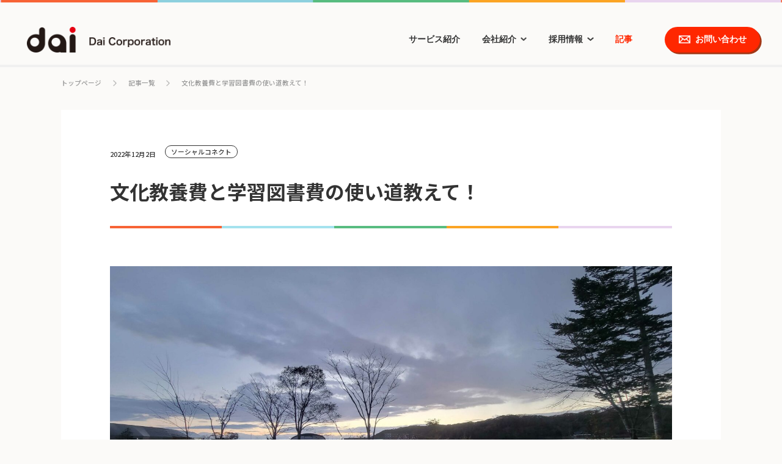

--- FILE ---
content_type: text/html; charset=UTF-8
request_url: https://dai.co.jp/article/1304/
body_size: 13642
content:
<!DOCTYPE html>
<html lang="ja">

<head prefix="og:https://ogp.me/ns#">
    <meta charset="utf-8">
    <meta http-equiv="X-UA-Compatible" content="IE=edge">
    <meta name="viewport" content="width=device-width">
    <title>文化教養費と学習図書費の使い道教えて！｜株式会社Dai</title>
    <meta name="description" content="社会のはたらくを変えることで社会に貢献することを目指す会社">
    <meta name="keywords" content="はたらくを変える,B2B,BtoB,リモートワーク,コーラルワーク,テレワーク">
	<!-- Google Tag Manager -->
<script>(function(w,d,s,l,i){w[l]=w[l]||[];w[l].push({'gtm.start':
new Date().getTime(),event:'gtm.js'});var f=d.getElementsByTagName(s)[0],
j=d.createElement(s),dl=l!='dataLayer'?'&l='+l:'';j.async=true;j.src=
'https://www.googletagmanager.com/gtm.js?id='+i+dl;f.parentNode.insertBefore(j,f);
})(window,document,'script','dataLayer','GTM-PFH4LJT');</script>
<!-- End Google Tag Manager -->

<!-- Google tag (gtag.js) -->
<script async src="https://www.googletagmanager.com/gtag/js?id=UA-288544-3"></script>
<script>
  window.dataLayer = window.dataLayer || [];
  function gtag(){dataLayer.push(arguments);}
  gtag('js', new Date());

  gtag('config', 'UA-288544-3');
</script>
	<link rel="publisher" href="https://plus.google.com/115331147194068938290"/>
	<link rel="shortcut icon" href="https://dai.co.jp/wp-content/themes/dai/assets/img/favicon.ico" />
	<link rel="apple-touch-icon" href="https://dai.co.jp/wp-content/themes/dai/assets/img/apple-touch-icon.png">
   <meta property="og:site_name" content="株式会社Dai（Dai Corporation）" />
　　　　	<meta property="og:title" content="文化教養費と学習図書費の使い道教えて！｜株式会社Dai" />
	<meta property="og:image" content="https://dai.co.jp/wp-content/uploads/2022/12/ウポポイの湖畔-scaled.jpg" />
		<meta property="fb:admins" content="100000480373707" />
	<meta name="twitter:card" content="summary_large_image" />
	<meta name='robots' content='max-image-preview:large' />
	<style>img:is([sizes="auto" i], [sizes^="auto," i]) { contain-intrinsic-size: 3000px 1500px }</style>
	<link rel='dns-prefetch' href='//www.googletagmanager.com' />

<!-- SEO SIMPLE PACK 3.6.2 -->
<title>文化教養費と学習図書費の使い道教えて！ | 株式会社Dai</title>
<meta name="description" content="株式会社Daiには、理念を実践するために補助する費用である「文化教養費」と「学習図書費」がある。 今回はそれぞれ興味深い使い方をしたお二人に話を聞いた。 GMに始まった旅は最終地ウポポイへ。文化教養費Kさんの使い方 —今回Kさんはウポポイに">
<link rel="canonical" href="https://dai.co.jp/article/1304/">
<meta property="og:locale" content="ja_JP">
<meta property="og:type" content="article">
<meta property="og:image" content="https://dai.co.jp/wp-content/uploads/2022/12/ウポポイの湖畔-scaled.jpg">
<meta property="og:title" content="文化教養費と学習図書費の使い道教えて！ | 株式会社Dai">
<meta property="og:description" content="株式会社Daiには、理念を実践するために補助する費用である「文化教養費」と「学習図書費」がある。 今回はそれぞれ興味深い使い方をしたお二人に話を聞いた。 GMに始まった旅は最終地ウポポイへ。文化教養費Kさんの使い方 —今回Kさんはウポポイに">
<meta property="og:url" content="https://dai.co.jp/article/1304/">
<meta property="og:site_name" content="株式会社Dai">
<meta name="twitter:card" content="summary">
<!-- / SEO SIMPLE PACK -->

<script type="text/javascript">
/* <![CDATA[ */
window._wpemojiSettings = {"baseUrl":"https:\/\/s.w.org\/images\/core\/emoji\/15.0.3\/72x72\/","ext":".png","svgUrl":"https:\/\/s.w.org\/images\/core\/emoji\/15.0.3\/svg\/","svgExt":".svg","source":{"concatemoji":"https:\/\/dai.co.jp\/wp-includes\/js\/wp-emoji-release.min.js?ver=6.7.4"}};
/*! This file is auto-generated */
!function(i,n){var o,s,e;function c(e){try{var t={supportTests:e,timestamp:(new Date).valueOf()};sessionStorage.setItem(o,JSON.stringify(t))}catch(e){}}function p(e,t,n){e.clearRect(0,0,e.canvas.width,e.canvas.height),e.fillText(t,0,0);var t=new Uint32Array(e.getImageData(0,0,e.canvas.width,e.canvas.height).data),r=(e.clearRect(0,0,e.canvas.width,e.canvas.height),e.fillText(n,0,0),new Uint32Array(e.getImageData(0,0,e.canvas.width,e.canvas.height).data));return t.every(function(e,t){return e===r[t]})}function u(e,t,n){switch(t){case"flag":return n(e,"\ud83c\udff3\ufe0f\u200d\u26a7\ufe0f","\ud83c\udff3\ufe0f\u200b\u26a7\ufe0f")?!1:!n(e,"\ud83c\uddfa\ud83c\uddf3","\ud83c\uddfa\u200b\ud83c\uddf3")&&!n(e,"\ud83c\udff4\udb40\udc67\udb40\udc62\udb40\udc65\udb40\udc6e\udb40\udc67\udb40\udc7f","\ud83c\udff4\u200b\udb40\udc67\u200b\udb40\udc62\u200b\udb40\udc65\u200b\udb40\udc6e\u200b\udb40\udc67\u200b\udb40\udc7f");case"emoji":return!n(e,"\ud83d\udc26\u200d\u2b1b","\ud83d\udc26\u200b\u2b1b")}return!1}function f(e,t,n){var r="undefined"!=typeof WorkerGlobalScope&&self instanceof WorkerGlobalScope?new OffscreenCanvas(300,150):i.createElement("canvas"),a=r.getContext("2d",{willReadFrequently:!0}),o=(a.textBaseline="top",a.font="600 32px Arial",{});return e.forEach(function(e){o[e]=t(a,e,n)}),o}function t(e){var t=i.createElement("script");t.src=e,t.defer=!0,i.head.appendChild(t)}"undefined"!=typeof Promise&&(o="wpEmojiSettingsSupports",s=["flag","emoji"],n.supports={everything:!0,everythingExceptFlag:!0},e=new Promise(function(e){i.addEventListener("DOMContentLoaded",e,{once:!0})}),new Promise(function(t){var n=function(){try{var e=JSON.parse(sessionStorage.getItem(o));if("object"==typeof e&&"number"==typeof e.timestamp&&(new Date).valueOf()<e.timestamp+604800&&"object"==typeof e.supportTests)return e.supportTests}catch(e){}return null}();if(!n){if("undefined"!=typeof Worker&&"undefined"!=typeof OffscreenCanvas&&"undefined"!=typeof URL&&URL.createObjectURL&&"undefined"!=typeof Blob)try{var e="postMessage("+f.toString()+"("+[JSON.stringify(s),u.toString(),p.toString()].join(",")+"));",r=new Blob([e],{type:"text/javascript"}),a=new Worker(URL.createObjectURL(r),{name:"wpTestEmojiSupports"});return void(a.onmessage=function(e){c(n=e.data),a.terminate(),t(n)})}catch(e){}c(n=f(s,u,p))}t(n)}).then(function(e){for(var t in e)n.supports[t]=e[t],n.supports.everything=n.supports.everything&&n.supports[t],"flag"!==t&&(n.supports.everythingExceptFlag=n.supports.everythingExceptFlag&&n.supports[t]);n.supports.everythingExceptFlag=n.supports.everythingExceptFlag&&!n.supports.flag,n.DOMReady=!1,n.readyCallback=function(){n.DOMReady=!0}}).then(function(){return e}).then(function(){var e;n.supports.everything||(n.readyCallback(),(e=n.source||{}).concatemoji?t(e.concatemoji):e.wpemoji&&e.twemoji&&(t(e.twemoji),t(e.wpemoji)))}))}((window,document),window._wpemojiSettings);
/* ]]> */
</script>
<style id='wp-emoji-styles-inline-css' type='text/css'>

	img.wp-smiley, img.emoji {
		display: inline !important;
		border: none !important;
		box-shadow: none !important;
		height: 1em !important;
		width: 1em !important;
		margin: 0 0.07em !important;
		vertical-align: -0.1em !important;
		background: none !important;
		padding: 0 !important;
	}
</style>
<link rel='stylesheet' id='wp-block-library-css' href='https://dai.co.jp/wp-includes/css/dist/block-library/style.min.css?ver=6.7.4' type='text/css' media='all' />
<link rel='stylesheet' id='liquid-block-speech-css' href='https://dai.co.jp/wp-content/plugins/liquid-speech-balloon/css/block.css?ver=6.7.4' type='text/css' media='all' />
<style id='classic-theme-styles-inline-css' type='text/css'>
/*! This file is auto-generated */
.wp-block-button__link{color:#fff;background-color:#32373c;border-radius:9999px;box-shadow:none;text-decoration:none;padding:calc(.667em + 2px) calc(1.333em + 2px);font-size:1.125em}.wp-block-file__button{background:#32373c;color:#fff;text-decoration:none}
</style>
<style id='global-styles-inline-css' type='text/css'>
:root{--wp--preset--aspect-ratio--square: 1;--wp--preset--aspect-ratio--4-3: 4/3;--wp--preset--aspect-ratio--3-4: 3/4;--wp--preset--aspect-ratio--3-2: 3/2;--wp--preset--aspect-ratio--2-3: 2/3;--wp--preset--aspect-ratio--16-9: 16/9;--wp--preset--aspect-ratio--9-16: 9/16;--wp--preset--color--black: #000000;--wp--preset--color--cyan-bluish-gray: #abb8c3;--wp--preset--color--white: #ffffff;--wp--preset--color--pale-pink: #f78da7;--wp--preset--color--vivid-red: #cf2e2e;--wp--preset--color--luminous-vivid-orange: #ff6900;--wp--preset--color--luminous-vivid-amber: #fcb900;--wp--preset--color--light-green-cyan: #7bdcb5;--wp--preset--color--vivid-green-cyan: #00d084;--wp--preset--color--pale-cyan-blue: #8ed1fc;--wp--preset--color--vivid-cyan-blue: #0693e3;--wp--preset--color--vivid-purple: #9b51e0;--wp--preset--gradient--vivid-cyan-blue-to-vivid-purple: linear-gradient(135deg,rgba(6,147,227,1) 0%,rgb(155,81,224) 100%);--wp--preset--gradient--light-green-cyan-to-vivid-green-cyan: linear-gradient(135deg,rgb(122,220,180) 0%,rgb(0,208,130) 100%);--wp--preset--gradient--luminous-vivid-amber-to-luminous-vivid-orange: linear-gradient(135deg,rgba(252,185,0,1) 0%,rgba(255,105,0,1) 100%);--wp--preset--gradient--luminous-vivid-orange-to-vivid-red: linear-gradient(135deg,rgba(255,105,0,1) 0%,rgb(207,46,46) 100%);--wp--preset--gradient--very-light-gray-to-cyan-bluish-gray: linear-gradient(135deg,rgb(238,238,238) 0%,rgb(169,184,195) 100%);--wp--preset--gradient--cool-to-warm-spectrum: linear-gradient(135deg,rgb(74,234,220) 0%,rgb(151,120,209) 20%,rgb(207,42,186) 40%,rgb(238,44,130) 60%,rgb(251,105,98) 80%,rgb(254,248,76) 100%);--wp--preset--gradient--blush-light-purple: linear-gradient(135deg,rgb(255,206,236) 0%,rgb(152,150,240) 100%);--wp--preset--gradient--blush-bordeaux: linear-gradient(135deg,rgb(254,205,165) 0%,rgb(254,45,45) 50%,rgb(107,0,62) 100%);--wp--preset--gradient--luminous-dusk: linear-gradient(135deg,rgb(255,203,112) 0%,rgb(199,81,192) 50%,rgb(65,88,208) 100%);--wp--preset--gradient--pale-ocean: linear-gradient(135deg,rgb(255,245,203) 0%,rgb(182,227,212) 50%,rgb(51,167,181) 100%);--wp--preset--gradient--electric-grass: linear-gradient(135deg,rgb(202,248,128) 0%,rgb(113,206,126) 100%);--wp--preset--gradient--midnight: linear-gradient(135deg,rgb(2,3,129) 0%,rgb(40,116,252) 100%);--wp--preset--font-size--small: 13px;--wp--preset--font-size--medium: 20px;--wp--preset--font-size--large: 36px;--wp--preset--font-size--x-large: 42px;--wp--preset--spacing--20: 0.44rem;--wp--preset--spacing--30: 0.67rem;--wp--preset--spacing--40: 1rem;--wp--preset--spacing--50: 1.5rem;--wp--preset--spacing--60: 2.25rem;--wp--preset--spacing--70: 3.38rem;--wp--preset--spacing--80: 5.06rem;--wp--preset--shadow--natural: 6px 6px 9px rgba(0, 0, 0, 0.2);--wp--preset--shadow--deep: 12px 12px 50px rgba(0, 0, 0, 0.4);--wp--preset--shadow--sharp: 6px 6px 0px rgba(0, 0, 0, 0.2);--wp--preset--shadow--outlined: 6px 6px 0px -3px rgba(255, 255, 255, 1), 6px 6px rgba(0, 0, 0, 1);--wp--preset--shadow--crisp: 6px 6px 0px rgba(0, 0, 0, 1);}:where(.is-layout-flex){gap: 0.5em;}:where(.is-layout-grid){gap: 0.5em;}body .is-layout-flex{display: flex;}.is-layout-flex{flex-wrap: wrap;align-items: center;}.is-layout-flex > :is(*, div){margin: 0;}body .is-layout-grid{display: grid;}.is-layout-grid > :is(*, div){margin: 0;}:where(.wp-block-columns.is-layout-flex){gap: 2em;}:where(.wp-block-columns.is-layout-grid){gap: 2em;}:where(.wp-block-post-template.is-layout-flex){gap: 1.25em;}:where(.wp-block-post-template.is-layout-grid){gap: 1.25em;}.has-black-color{color: var(--wp--preset--color--black) !important;}.has-cyan-bluish-gray-color{color: var(--wp--preset--color--cyan-bluish-gray) !important;}.has-white-color{color: var(--wp--preset--color--white) !important;}.has-pale-pink-color{color: var(--wp--preset--color--pale-pink) !important;}.has-vivid-red-color{color: var(--wp--preset--color--vivid-red) !important;}.has-luminous-vivid-orange-color{color: var(--wp--preset--color--luminous-vivid-orange) !important;}.has-luminous-vivid-amber-color{color: var(--wp--preset--color--luminous-vivid-amber) !important;}.has-light-green-cyan-color{color: var(--wp--preset--color--light-green-cyan) !important;}.has-vivid-green-cyan-color{color: var(--wp--preset--color--vivid-green-cyan) !important;}.has-pale-cyan-blue-color{color: var(--wp--preset--color--pale-cyan-blue) !important;}.has-vivid-cyan-blue-color{color: var(--wp--preset--color--vivid-cyan-blue) !important;}.has-vivid-purple-color{color: var(--wp--preset--color--vivid-purple) !important;}.has-black-background-color{background-color: var(--wp--preset--color--black) !important;}.has-cyan-bluish-gray-background-color{background-color: var(--wp--preset--color--cyan-bluish-gray) !important;}.has-white-background-color{background-color: var(--wp--preset--color--white) !important;}.has-pale-pink-background-color{background-color: var(--wp--preset--color--pale-pink) !important;}.has-vivid-red-background-color{background-color: var(--wp--preset--color--vivid-red) !important;}.has-luminous-vivid-orange-background-color{background-color: var(--wp--preset--color--luminous-vivid-orange) !important;}.has-luminous-vivid-amber-background-color{background-color: var(--wp--preset--color--luminous-vivid-amber) !important;}.has-light-green-cyan-background-color{background-color: var(--wp--preset--color--light-green-cyan) !important;}.has-vivid-green-cyan-background-color{background-color: var(--wp--preset--color--vivid-green-cyan) !important;}.has-pale-cyan-blue-background-color{background-color: var(--wp--preset--color--pale-cyan-blue) !important;}.has-vivid-cyan-blue-background-color{background-color: var(--wp--preset--color--vivid-cyan-blue) !important;}.has-vivid-purple-background-color{background-color: var(--wp--preset--color--vivid-purple) !important;}.has-black-border-color{border-color: var(--wp--preset--color--black) !important;}.has-cyan-bluish-gray-border-color{border-color: var(--wp--preset--color--cyan-bluish-gray) !important;}.has-white-border-color{border-color: var(--wp--preset--color--white) !important;}.has-pale-pink-border-color{border-color: var(--wp--preset--color--pale-pink) !important;}.has-vivid-red-border-color{border-color: var(--wp--preset--color--vivid-red) !important;}.has-luminous-vivid-orange-border-color{border-color: var(--wp--preset--color--luminous-vivid-orange) !important;}.has-luminous-vivid-amber-border-color{border-color: var(--wp--preset--color--luminous-vivid-amber) !important;}.has-light-green-cyan-border-color{border-color: var(--wp--preset--color--light-green-cyan) !important;}.has-vivid-green-cyan-border-color{border-color: var(--wp--preset--color--vivid-green-cyan) !important;}.has-pale-cyan-blue-border-color{border-color: var(--wp--preset--color--pale-cyan-blue) !important;}.has-vivid-cyan-blue-border-color{border-color: var(--wp--preset--color--vivid-cyan-blue) !important;}.has-vivid-purple-border-color{border-color: var(--wp--preset--color--vivid-purple) !important;}.has-vivid-cyan-blue-to-vivid-purple-gradient-background{background: var(--wp--preset--gradient--vivid-cyan-blue-to-vivid-purple) !important;}.has-light-green-cyan-to-vivid-green-cyan-gradient-background{background: var(--wp--preset--gradient--light-green-cyan-to-vivid-green-cyan) !important;}.has-luminous-vivid-amber-to-luminous-vivid-orange-gradient-background{background: var(--wp--preset--gradient--luminous-vivid-amber-to-luminous-vivid-orange) !important;}.has-luminous-vivid-orange-to-vivid-red-gradient-background{background: var(--wp--preset--gradient--luminous-vivid-orange-to-vivid-red) !important;}.has-very-light-gray-to-cyan-bluish-gray-gradient-background{background: var(--wp--preset--gradient--very-light-gray-to-cyan-bluish-gray) !important;}.has-cool-to-warm-spectrum-gradient-background{background: var(--wp--preset--gradient--cool-to-warm-spectrum) !important;}.has-blush-light-purple-gradient-background{background: var(--wp--preset--gradient--blush-light-purple) !important;}.has-blush-bordeaux-gradient-background{background: var(--wp--preset--gradient--blush-bordeaux) !important;}.has-luminous-dusk-gradient-background{background: var(--wp--preset--gradient--luminous-dusk) !important;}.has-pale-ocean-gradient-background{background: var(--wp--preset--gradient--pale-ocean) !important;}.has-electric-grass-gradient-background{background: var(--wp--preset--gradient--electric-grass) !important;}.has-midnight-gradient-background{background: var(--wp--preset--gradient--midnight) !important;}.has-small-font-size{font-size: var(--wp--preset--font-size--small) !important;}.has-medium-font-size{font-size: var(--wp--preset--font-size--medium) !important;}.has-large-font-size{font-size: var(--wp--preset--font-size--large) !important;}.has-x-large-font-size{font-size: var(--wp--preset--font-size--x-large) !important;}
:where(.wp-block-post-template.is-layout-flex){gap: 1.25em;}:where(.wp-block-post-template.is-layout-grid){gap: 1.25em;}
:where(.wp-block-columns.is-layout-flex){gap: 2em;}:where(.wp-block-columns.is-layout-grid){gap: 2em;}
:root :where(.wp-block-pullquote){font-size: 1.5em;line-height: 1.6;}
</style>
<link rel='stylesheet' id='style-css' href='https://dai.co.jp/wp-content/themes/dai/style.css?ver=6.7.4' type='text/css' media='all' />
<script type="text/javascript" src="https://dai.co.jp/wp-includes/js/jquery/jquery.min.js?ver=3.7.1" id="jquery-core-js"></script>
<script type="text/javascript" src="https://dai.co.jp/wp-includes/js/jquery/jquery-migrate.min.js?ver=3.4.1" id="jquery-migrate-js"></script>

<!-- Site Kit によって追加された Google タグ（gtag.js）スニペット -->
<!-- Google アナリティクス スニペット (Site Kit が追加) -->
<script type="text/javascript" src="https://www.googletagmanager.com/gtag/js?id=GT-NNQS6V" id="google_gtagjs-js" async></script>
<script type="text/javascript" id="google_gtagjs-js-after">
/* <![CDATA[ */
window.dataLayer = window.dataLayer || [];function gtag(){dataLayer.push(arguments);}
gtag("set","linker",{"domains":["dai.co.jp"]});
gtag("js", new Date());
gtag("set", "developer_id.dZTNiMT", true);
gtag("config", "GT-NNQS6V", {"googlesitekit_post_categories":"\u30bd\u30fc\u30b7\u30e3\u30eb\u30b3\u30cd\u30af\u30c8","googlesitekit_post_author":"itoemika","googlesitekit_post_date":"20221202"});
/* ]]> */
</script>
<link rel="https://api.w.org/" href="https://dai.co.jp/wp-json/" /><link rel="alternate" title="JSON" type="application/json" href="https://dai.co.jp/wp-json/wp/v2/posts/1304" /><link rel="EditURI" type="application/rsd+xml" title="RSD" href="https://dai.co.jp/xmlrpc.php?rsd" />
<meta name="generator" content="WordPress 6.7.4" />
<link rel='shortlink' href='https://dai.co.jp/?p=1304' />
<link rel="alternate" title="oEmbed (JSON)" type="application/json+oembed" href="https://dai.co.jp/wp-json/oembed/1.0/embed?url=https%3A%2F%2Fdai.co.jp%2Farticle%2F1304%2F" />
<link rel="alternate" title="oEmbed (XML)" type="text/xml+oembed" href="https://dai.co.jp/wp-json/oembed/1.0/embed?url=https%3A%2F%2Fdai.co.jp%2Farticle%2F1304%2F&#038;format=xml" />
<meta name="generator" content="Site Kit by Google 1.170.0" /><style type="text/css">.liquid-speech-balloon-00 .liquid-speech-balloon-avatar { background-image: url("http://dai.co.jp/wp-content/uploads/2025/05/bf44c271f6ac65abb6124ce5d2077042-644x644-1.png"); } .liquid-speech-balloon-01 .liquid-speech-balloon-avatar { background-image: url("http://dai.co.jp/wp-content/uploads/2023/07/thumb03.jpg"); } .liquid-speech-balloon-02 .liquid-speech-balloon-avatar { background-image: url("http://dai.co.jp/wp-content/uploads/2023/07/thumb01.jpg"); } .liquid-speech-balloon-03 .liquid-speech-balloon-avatar { background-image: url("http://dai.co.jp/wp-content/uploads/2023/07/thumb06.jpg"); } .liquid-speech-balloon-04 .liquid-speech-balloon-avatar { background-image: url("http://dai.co.jp/wp-content/uploads/2023/07/thumb02.jpg"); } .liquid-speech-balloon-05 .liquid-speech-balloon-avatar { background-image: url("http://dai.co.jp/wp-content/uploads/2023/07/thumb07.jpg"); } .liquid-speech-balloon-06 .liquid-speech-balloon-avatar { background-image: url("http://dai.co.jp/wp-content/uploads/2023/07/thumb04.jpg"); } .liquid-speech-balloon-07 .liquid-speech-balloon-avatar { background-image: url("http://dai.co.jp/wp-content/uploads/2023/07/thumb05.jpg"); } .liquid-speech-balloon-08 .liquid-speech-balloon-avatar { background-image: url("http://dai.co.jp/wp-content/uploads/2024/01/thumb01.jpg"); } .liquid-speech-balloon-09 .liquid-speech-balloon-avatar { background-image: url("http://dai.co.jp/wp-content/uploads/2024/01/thumb01-1.jpg"); } .liquid-speech-balloon-10 .liquid-speech-balloon-avatar { background-image: url("http://dai.co.jp/wp-content/uploads/2024/01/アートボード-2.png"); } .liquid-speech-balloon-11 .liquid-speech-balloon-avatar { background-image: url("http://dai.co.jp/wp-content/uploads/2024/01/T0N4Z0WBY-U01RWDKPN93-0e87a5b4042c-512.png"); } .liquid-speech-balloon-12 .liquid-speech-balloon-avatar { background-image: url("http://dai.co.jp/wp-content/uploads/2024/01/400x400.jpg"); } .liquid-speech-balloon-13 .liquid-speech-balloon-avatar { background-image: url("http://dai.co.jp/wp-content/uploads/2024/01/125479749_104833368121031_1373225348919352897_n.jpg"); } .liquid-speech-balloon-14 .liquid-speech-balloon-avatar { background-image: url("http://dai.co.jp/wp-content/uploads/2023/07/thumb06.jpg"); } .liquid-speech-balloon-15 .liquid-speech-balloon-avatar { background-image: url("http://dai.co.jp/wp-content/uploads/2024/03/1-1.png"); } .liquid-speech-balloon-16 .liquid-speech-balloon-avatar { background-image: url("http://dai.co.jp/wp-content/uploads/2024/03/thumb01.jpg"); } .liquid-speech-balloon-17 .liquid-speech-balloon-avatar { background-image: url("http://dai.co.jp/wp-content/uploads/2023/12/7.jpg"); } .liquid-speech-balloon-18 .liquid-speech-balloon-avatar { background-image: url("http://dai.co.jp/wp-content/uploads/2024/05/IMG_4114.jpg"); } .liquid-speech-balloon-19 .liquid-speech-balloon-avatar { background-image: url("http://dai.co.jp/wp-content/uploads/2024/06/DSC_0314-2.jpg"); } .liquid-speech-balloon-20 .liquid-speech-balloon-avatar { background-image: url("http://dai.co.jp/wp-content/uploads/2024/06/profile.jpg"); } .liquid-speech-balloon-21 .liquid-speech-balloon-avatar { background-image: url("http://dai.co.jp/wp-content/uploads/2024/10/5.jpg"); } .liquid-speech-balloon-22 .liquid-speech-balloon-avatar { background-image: url("http://dai.co.jp/wp-content/uploads/2024/10/serhii.png"); } .liquid-speech-balloon-23 .liquid-speech-balloon-avatar { background-image: url("http://dai.co.jp/wp-content/uploads/2024/12/thumbnail1.jpg"); } .liquid-speech-balloon-24 .liquid-speech-balloon-avatar { background-image: url("http://dai.co.jp/wp-content/uploads/2024/12/thumbnail2.jpg"); } .liquid-speech-balloon-25 .liquid-speech-balloon-avatar { background-image: url("http://dai.co.jp/wp-content/uploads/2024/12/thumbnail3.jpg"); } .liquid-speech-balloon-26 .liquid-speech-balloon-avatar { background-image: url("http://dai.co.jp/wp-content/uploads/2024/12/thumbnail4.jpg"); } .liquid-speech-balloon-27 .liquid-speech-balloon-avatar { background-image: url("http://dai.co.jp/wp-content/uploads/2024/12/thumbnail5.jpg"); } .liquid-speech-balloon-28 .liquid-speech-balloon-avatar { background-image: url("http://dai.co.jp/wp-content/uploads/2024/12/〇.jpg"); } .liquid-speech-balloon-29 .liquid-speech-balloon-avatar { background-image: url("http://dai.co.jp/wp-content/uploads/2025/01/pority.png"); } .liquid-speech-balloon-30 .liquid-speech-balloon-avatar { background-image: url("http://dai.co.jp/wp-content/uploads/2025/01/south.png"); } .liquid-speech-balloon-31 .liquid-speech-balloon-avatar { background-image: url("http://dai.co.jp/wp-content/uploads/2025/01/max.png"); } .liquid-speech-balloon-32 .liquid-speech-balloon-avatar { background-image: url("http://dai.co.jp/wp-content/uploads/2025/01/fairy.png"); } .liquid-speech-balloon-33 .liquid-speech-balloon-avatar { background-image: url("http://dai.co.jp/wp-content/uploads/2025/07/さらだ似顔絵.png"); } .liquid-speech-balloon-34 .liquid-speech-balloon-avatar { background-image: url("http://dai.co.jp/wp-content/uploads/2025/07/rex似顔絵.png"); } .liquid-speech-balloon-00 .liquid-speech-balloon-avatar::after { content: "シュワッチ"; } .liquid-speech-balloon-01 .liquid-speech-balloon-avatar::after { content: "みさと"; } .liquid-speech-balloon-02 .liquid-speech-balloon-avatar::after { content: "ユージロー"; } .liquid-speech-balloon-03 .liquid-speech-balloon-avatar::after { content: "ゆうた"; } .liquid-speech-balloon-04 .liquid-speech-balloon-avatar::after { content: "浅羽様"; } .liquid-speech-balloon-05 .liquid-speech-balloon-avatar::after { content: "知念様"; } .liquid-speech-balloon-06 .liquid-speech-balloon-avatar::after { content: "ご担当者様"; } .liquid-speech-balloon-07 .liquid-speech-balloon-avatar::after { content: "水谷様"; } .liquid-speech-balloon-08 .liquid-speech-balloon-avatar::after { content: "清水誠司"; } .liquid-speech-balloon-09 .liquid-speech-balloon-avatar::after { content: "池田 均"; } .liquid-speech-balloon-10 .liquid-speech-balloon-avatar::after { content: "木元 達朗"; } .liquid-speech-balloon-11 .liquid-speech-balloon-avatar::after { content: "のってぃー"; } .liquid-speech-balloon-12 .liquid-speech-balloon-avatar::after { content: "鵜飼 智史"; } .liquid-speech-balloon-13 .liquid-speech-balloon-avatar::after { content: "安座間 隆斗"; } .liquid-speech-balloon-14 .liquid-speech-balloon-avatar::after { content: "木脇 悠太"; } .liquid-speech-balloon-15 .liquid-speech-balloon-avatar::after { content: "伊藤 純子"; } .liquid-speech-balloon-16 .liquid-speech-balloon-avatar::after { content: "藤井 萌"; } .liquid-speech-balloon-17 .liquid-speech-balloon-avatar::after { content: "渡邉 孝太朗"; } .liquid-speech-balloon-18 .liquid-speech-balloon-avatar::after { content: "太田 ゆめ"; } .liquid-speech-balloon-19 .liquid-speech-balloon-avatar::after { content: "平岡 孝一"; } .liquid-speech-balloon-20 .liquid-speech-balloon-avatar::after { content: "伊藤 純子"; } .liquid-speech-balloon-21 .liquid-speech-balloon-avatar::after { content: "飯島"; } .liquid-speech-balloon-22 .liquid-speech-balloon-avatar::after { content: "セルギー"; } .liquid-speech-balloon-23 .liquid-speech-balloon-avatar::after { content: "いたる"; } .liquid-speech-balloon-24 .liquid-speech-balloon-avatar::after { content: "タカ"; } .liquid-speech-balloon-25 .liquid-speech-balloon-avatar::after { content: "ビッキー"; } .liquid-speech-balloon-26 .liquid-speech-balloon-avatar::after { content: "もえ"; } .liquid-speech-balloon-27 .liquid-speech-balloon-avatar::after { content: "ユージロー"; } .liquid-speech-balloon-28 .liquid-speech-balloon-avatar::after { content: "のってぃ"; } .liquid-speech-balloon-29 .liquid-speech-balloon-avatar::after { content: "ぽりてぃ"; } .liquid-speech-balloon-30 .liquid-speech-balloon-avatar::after { content: "さうす"; } .liquid-speech-balloon-31 .liquid-speech-balloon-avatar::after { content: "MAX"; } .liquid-speech-balloon-32 .liquid-speech-balloon-avatar::after { content: "フェアリー"; } .liquid-speech-balloon-33 .liquid-speech-balloon-avatar::after { content: "さらだ"; } .liquid-speech-balloon-34 .liquid-speech-balloon-avatar::after { content: "Rex"; } </style>
		<style type="text/css" id="wp-custom-css">
			/* 目次 */
#ez-toc-container{
	display: block !important;
	width: 100%;
	background: #fff;
	border: 1px solid #ccc;
	font-size: 95%;
	box-sizing: border-box;
	line-height: 1.4;
	margin: 40px auto;
	padding: 1em 1em 0.8em;
	position: relative;
}
#ez-toc-container p.ez-toc-title{
	text-align: center;
	font-weight: bold!important;
	width: 100%
}
#ez-toc-container ul{
	margin: 15px 0 10px;
}
#ez-toc-container ul ul{
	margin-top: 5px;
	margin-bottom: 0;
	padding-left: 1em;
}
#ez-toc-container ul li {
	border-bottom: 1px solid #ddd;
	margin-bottom: 13px;
	padding-bottom: 5px
}
#ez-toc-container ul li:last-child{
	margin-bottom: 0;
	border-bottom: none;
}
#ez-toc-container ul li li {
	border-bottom: none;
	margin-bottom: 0;
}
#ez-toc-container ul li li:last-child{
	margin-bottom: 0
}
#ez-toc-container a{
	color: #000070;
}
#ez-toc-container a:hover{
	text-decoration: none;
	opacity:.5;
}
.ez-toc-title-toggle{
	position: absolute;
	top: 14px;
	right: 20px;
}

.articleBody > h2 {
  background-color: #2A2A2A;
  color: #fff
  line-height: 1.3;
  margin-bottom: 1em;
  padding: 0.7em 0.6em;
	color: white !important;
	font-size: 1.4em;
}

.articleBody > h3 {
	border-left: currentColor solid 4px;
	line-height: 1.3;
	margin-bottom: 1em;
	padding: 0.3em 0.6em;
  color: #2A2A2A !important;
	font-size: 1.2em;
}

.articleBody a {
	color: #0095D9 !important;
}

@media(min-width:640px) {
	#ez-toc-container{
		padding: 1em 2em 0.8em;
		width: 90%!important;
	}
	.ez-toc-title-toggle{
		top: 16px;
		right: 40px
	}
}


/* ウィジェット */
ul.widget_under_content {
  list-style: none;
  padding-left: 0px !important;
}

.widget_under_content > li::marker {
  content: '';
  padding: none;
}		</style>
			　<meta property="og:description" content="株式会社Daiには、理念を実践するために補助する費用である「文化教養費」と「学習図書費」がある。
今回はそれぞれ興味深い使い方をしたお二人に話を聞いた。" />
	 <meta property="og:url" content="https://dai.co.jp/article/1304/" />
	 <meta property="og:type" content="article" />
    <link rel="stylesheet" href="https://dai.co.jp/wp-content/themes/dai/assets/css/style.min.css">
	 <link rel="stylesheet" href="https://dai.co.jp/wp-content/themes/dai/style.css">
</head>

<body>
        <!-- HEADER -->
    <header class="header">
        <div class="header__inner">
            <div class="headerLogo"><a href="https://dai.co.jp/">dai Dai Corporation</a></div>
            <div class="headerActions">
                <nav>
                    <ul class="headerNav">
                        <li class="headerNav__item"><a href="https://dai.co.jp/service/">サービス紹介</a></li>
                        <li class="headerNav__item has-submenu">
                            <a href="https://dai.co.jp/company/">会社紹介</a>
                            <div class="subMenu">
                                <ul>
                                    <li><a href="https://dai.co.jp/company/">私たちについて</a></li>
									<li><a href="https://dai.co.jp/company/data/">数字で見るDai</a></li>
									<li><a href="https://dai.co.jp/company/message/">役員メッセージ</a></li>
                                    <li><a href="https://dai.co.jp/company/info/">会社情報</a></li>
                                    <li><a href="https://dai.co.jp/company/history/">沿革</a></li>
									<li><a href="https://dai.co.jp/company/coral/">コーラルワークとは</a></li>
									<li><a href="https://dai.co.jp/company/sponsorship/">協賛活動</a></li>
                                </ul>
                            </div>
                        </li>
                        <li class="headerNav__item has-submenu">
                            <a href="https://dai.co.jp/recruit/">採用情報</a>
                            <div class="subMenu">
                                <ul>
                                    <li><a href="https://dai.co.jp/recruit/">採用情報</a></li>
                                    <li><a href="https://dai.co.jp/recruit/system/">福利厚生</a></li>
                                    <li><a href="https://dai.co.jp/recruit/member/">社員紹介</a></li>
                                </ul>
                            </div>
                        </li>
<!-- 						<li class="headerNav__item"><a href="https://dai.co.jp/news/">お知らせ</a> -->
                        <li class="headerNav__item is-current"><a href="https://dai.co.jp/article/">記事</a></li>
                    </ul>
                </nav>
                <div class="headerCv">
                    <a href="/contact/">お問い合わせ</a>
                </div>
                <div class="headerOpen"><a href="#" class="jsc-slideopen">open</a></div>
            </div>
        </div>
    </header>
        <div class="slideMenuwrapper">
        <div class="slideMenu">
            <div class="slideMenu__inner">
                <div class="slideMenu__header">
                    <div class="headerLogo"><a href="https://dai.co.jp/">dai Dai Corporation</a></div>
                    <div class="headerClose"><a href="#" class="jsc-slideclose">close</a></div>
                </div>
                <div class="slideMenu__body">
                    <div class="slideMenuNav">
                        <ul>
                            <li><a href="https://dai.co.jp/service/">サービス紹介</a></li>
                            <li class="has-subnav">
                                <a href="https://dai.co.jp/company/">会社紹介</a>
                                <ul class="slideMenuNav__sub">
                                    <li><a href="https://dai.co.jp/company/">私たちについて</a></li>
									<li><a href="https://dai.co.jp/company/data/">数字で見るDai</a></li>
									<li><a href="https://dai.co.jp/company/message/">役員メッセージ</a></li>
                                    <li><a href="https://dai.co.jp/company/info/">会社情報</a></li>
                                    <li><a href="https://dai.co.jp/company/history/">沿革</a></li>
									<li><a href="https://dai.co.jp/sponsorship/">協賛活動</a></li>
                                </ul>
                            </li>
                            <li class="has-subnav">
                                <a href="recruit.html">採用情報</a>
                                <ul class="slideMenuNav__sub">
                                    <li><a href="https://dai.co.jp/recruit/">採用情報</a></li>
                                    <li><a href="https://dai.co.jp/recruit/system/">福利厚生</a></li>
                                    <li><a href="https://dai.co.jp/recruit/member/">社員紹介</a></li>
                                </ul>
                            </li>
                            <li><a href="https://dai.co.jp/article/">記事一覧</a></li>
                        </ul>
                    </div>
                </div>
                <div class="slideMenu__footer">
                    <div class="headerCv">
                        <a href="/contact/">お問い合わせ</a>
                    </div>
                </div>
            </div>
        </div>
    </div>    <!-- HEADER -->
        <main class="singlePage">
        <div class="pageLayout">
            <div class="breadcrumb">
                <ol>
                    <li><a href="https://dai.co.jp/">トップページ</a></li>
                    <li><a href="https://dai.co.jp/article/">記事一覧</a></li>
                    <li>文化教養費と学習図書費の使い道教えて！</li>
                </ol>
            </div>
            <article class="article">
                <div class="article__head">
                    <div class="articleDate"><time datetime="2022-12-2">2022年12月2日</time></div>
                    <div class="is-pc">
                        <div class="articleCategory">
                                                        <div class="articleCategory__item">ソーシャルコネクト</div>
                                                    </div>
                    </div>
                </div>
                <div class="article__body">
                    <div class="articleHead">
                        <h1 class="articleHead__item">
                            文化教養費と学習図書費の使い道教えて！                        </h1>
                        <div class="articleHead__cat is-sp">
                            <div class="articleCategory">
                                                                <div class="articleCategory__item">ソーシャルコネクト</div>
                                                            </div>
                        </div>
                    </div>
                    <div class="articleBody">
						<img width="2560" height="1440" src="https://dai.co.jp/wp-content/uploads/2022/12/ウポポイの湖畔-scaled.jpg" class="attachment-post-thumbnail size-post-thumbnail wp-post-image" alt="" decoding="async" fetchpriority="high" srcset="https://dai.co.jp/wp-content/uploads/2022/12/ウポポイの湖畔-scaled.jpg 2560w, https://dai.co.jp/wp-content/uploads/2022/12/ウポポイの湖畔-300x169.jpg 300w, https://dai.co.jp/wp-content/uploads/2022/12/ウポポイの湖畔-1024x576.jpg 1024w, https://dai.co.jp/wp-content/uploads/2022/12/ウポポイの湖畔-768x432.jpg 768w, https://dai.co.jp/wp-content/uploads/2022/12/ウポポイの湖畔-1536x864.jpg 1536w, https://dai.co.jp/wp-content/uploads/2022/12/ウポポイの湖畔-2048x1152.jpg 2048w" sizes="(max-width: 2560px) 100vw, 2560px" />                        <p>株式会社Daiには、理念を実践するために補助する費用である「文化教養費」と「学習図書費」がある。<br />
今回はそれぞれ興味深い使い方をしたお二人に話を聞いた。</p>
<h2></h2>
<div id="ez-toc-container" class="ez-toc-v2_0_73 counter-hierarchy ez-toc-counter ez-toc-custom ez-toc-container-direction">
<div class="ez-toc-title-container">
<p class="ez-toc-title" style="cursor:inherit">Table of Contents</p>
<span class="ez-toc-title-toggle"><a href="#" class="ez-toc-pull-right ez-toc-btn ez-toc-btn-xs ez-toc-btn-default ez-toc-toggle" aria-label="Toggle Table of Content"><span class="ez-toc-js-icon-con"><span class=""><span class="eztoc-hide" style="display:none;">Toggle</span><span class="ez-toc-icon-toggle-span"><svg style="fill: #999;color:#999" xmlns="http://www.w3.org/2000/svg" class="list-377408" width="20px" height="20px" viewBox="0 0 24 24" fill="none"><path d="M6 6H4v2h2V6zm14 0H8v2h12V6zM4 11h2v2H4v-2zm16 0H8v2h12v-2zM4 16h2v2H4v-2zm16 0H8v2h12v-2z" fill="currentColor"></path></svg><svg style="fill: #999;color:#999" class="arrow-unsorted-368013" xmlns="http://www.w3.org/2000/svg" width="10px" height="10px" viewBox="0 0 24 24" version="1.2" baseProfile="tiny"><path d="M18.2 9.3l-6.2-6.3-6.2 6.3c-.2.2-.3.4-.3.7s.1.5.3.7c.2.2.4.3.7.3h11c.3 0 .5-.1.7-.3.2-.2.3-.5.3-.7s-.1-.5-.3-.7zM5.8 14.7l6.2 6.3 6.2-6.3c.2-.2.3-.5.3-.7s-.1-.5-.3-.7c-.2-.2-.4-.3-.7-.3h-11c-.3 0-.5.1-.7.3-.2.2-.3.5-.3.7s.1.5.3.7z"/></svg></span></span></span></a></span></div>
<nav><ul class='ez-toc-list ez-toc-list-level-1 eztoc-toggle-hide-by-default' ><li class='ez-toc-page-1 ez-toc-heading-level-2'><a class="ez-toc-link ez-toc-heading-1" href="#GM%E3%81%AB%E5%A7%8B%E3%81%BE%E3%81%A3%E3%81%9F%E6%97%85%E3%81%AF%E6%9C%80%E7%B5%82%E5%9C%B0%E3%82%A6%E3%83%9D%E3%83%9D%E3%82%A4%E3%81%B8%E3%80%82%E6%96%87%E5%8C%96%E6%95%99%E9%A4%8A%E8%B2%BBK%E3%81%95%E3%82%93%E3%81%AE%E4%BD%BF%E3%81%84%E6%96%B9" title="GMに始まった旅は最終地ウポポイへ。文化教養費Kさんの使い方">GMに始まった旅は最終地ウポポイへ。文化教養費Kさんの使い方</a></li><li class='ez-toc-page-1 ez-toc-heading-level-2'><a class="ez-toc-link ez-toc-heading-2" href="#20%E4%BB%A3%E3%81%AB%E3%81%A8%E3%81%A3%E3%81%A6%E5%A4%A7%E5%88%87%E3%81%AA%E3%81%93%E3%81%A8%E3%81%A3%E3%81%A6%E3%81%AA%E3%82%93%E3%81%A0%EF%BC%9F%E5%AD%A6%E7%BF%92%E5%9B%B3%E6%9B%B8%E8%B2%BBS%E3%81%95%E3%82%93%E3%81%AE%E4%BD%BF%E3%81%84%E6%96%B9" title="20代にとって大切なことってなんだ？学習図書費Sさんの使い方">20代にとって大切なことってなんだ？学習図書費Sさんの使い方</a></li></ul></nav></div>
<h2><span class="ez-toc-section" id="GM%E3%81%AB%E5%A7%8B%E3%81%BE%E3%81%A3%E3%81%9F%E6%97%85%E3%81%AF%E6%9C%80%E7%B5%82%E5%9C%B0%E3%82%A6%E3%83%9D%E3%83%9D%E3%82%A4%E3%81%B8%E3%80%82%E6%96%87%E5%8C%96%E6%95%99%E9%A4%8A%E8%B2%BBK%E3%81%95%E3%82%93%E3%81%AE%E4%BD%BF%E3%81%84%E6%96%B9"></span><span style="border-left: solid 5px #7db4e6;">GMに始まった旅は最終地ウポポイへ。文化教養費Kさんの使い方</span><span class="ez-toc-section-end"></span></h2>
<p><strong><span style="color: #808080;">—今回Kさんはウポポイに行かれたと聞いています。なぜこの場所を選んだのでしょうか？</span></strong></p>
<p>ウポポイへ行く前の行程として支笏湖や苫小牧のバスツアーを予約してたんですけど、その翌日はフリーだったのでどこかいい所ないかな？と思っていて。他の社員に聞いてみたら「ウポポイがいいよ」ってお勧めしてもらって。</p>
<p><strong><span style="color: #808080;">—行ってみていかがでしたか？</span></strong></p>
<p>施設自体がとても新しくて湖のほとりにあるんですよね。そこに”ただ居る”だけでも気持ちよかったです。実際はアイヌ文化の体験がメインの施設なので、本当はそこでアイヌの踊りや唄を聞けるんですよ。ただ僕は事前予約無しで行ったのでほとんどの体験プログラムが満席で参加できなくて・・・<br />
で、その場で体験できたのが「アイヌの楽器演奏」だったのですが、事前知識が無かったためにその曲の終わりがどこかも分からなくって。このあたりは事前にアイヌの知識を入れていけばよかったなあと思っています。</p>
<p><strong><span style="color: #808080;">—施設の中で一番印象的だったのは何でしたか？</span></strong></p>
<p>実はソフトクリームなんですよ！北海道ってことだからかすごく美味しくて。というのも、この施設は本来一日がかりでゆっくり見るべき施設であって今回は時間の制限がある中での行動だったので、バタバタしていて・・印象に一番残ったのは湖畔でゆっくり食べたソフトクリームの美味しさでした。</p>
<p><img decoding="async" class="alignnone wp-image-1451 size-large" src="http://dai.co.jp/wp-content/uploads/2022/12/ウポポイの湖畔-1024x576.jpg" alt="" width="1024" height="576" srcset="https://dai.co.jp/wp-content/uploads/2022/12/ウポポイの湖畔-1024x576.jpg 1024w, https://dai.co.jp/wp-content/uploads/2022/12/ウポポイの湖畔-300x169.jpg 300w, https://dai.co.jp/wp-content/uploads/2022/12/ウポポイの湖畔-768x432.jpg 768w, https://dai.co.jp/wp-content/uploads/2022/12/ウポポイの湖畔-1536x864.jpg 1536w, https://dai.co.jp/wp-content/uploads/2022/12/ウポポイの湖畔-2048x1152.jpg 2048w" sizes="(max-width: 1024px) 100vw, 1024px" /></p>
<p><strong><span style="color: #808080;">—今回の経験で積みあがった「教養」はありますか？</span></strong></p>
<p>うーん・・・難しいですね。でも、今回アイヌの価値観を知ることができたのはよかったです。あとは、この前日にもツアーで支笏湖や苫小牧を周っていたんですが、その時に添乗員さんからその土地の話を聞いてたんですよね。<br />
で、ちょうど同じタイミングで同じ場所を周っている番組が放送されてたんですよ。その番組ではツアーで周ったあたりの地形が水力発電に凄く利用しやすい地形である、といったことも紹介されていたんですが、自分が周って体験してきたおかげでその水力発電の話がとても良く理解できました。そういう意味では「知識」だったものが体験を通して「教養」にもなっているのかな？と感じます。</p>
<p><strong><span style="color: #808080;">—最後に、今後こういったことに文化教養費を使いたい、というコトがあれば教えてください。</span></strong></p>
<p>そうですね、近場の美術館なんかは行きつくしたので、今後はGM（※株式会社DaiではGeneral　Meetingと称して3ヶ月に一度リアルで社員全員が集うことをしています）で遠くへ行ったときにそこでしか行けない場所に行ってみたいです。</p>
<p><strong><span style="color: #808080;">—ありがとうございました！</span></strong></p>
<p><img decoding="async" class="alignnone wp-image-1452 size-large" src="http://dai.co.jp/wp-content/uploads/2022/12/ウポポイ-1024x576.jpg" alt="" width="1024" height="576" srcset="https://dai.co.jp/wp-content/uploads/2022/12/ウポポイ-1024x576.jpg 1024w, https://dai.co.jp/wp-content/uploads/2022/12/ウポポイ-300x169.jpg 300w, https://dai.co.jp/wp-content/uploads/2022/12/ウポポイ-768x432.jpg 768w, https://dai.co.jp/wp-content/uploads/2022/12/ウポポイ-1536x864.jpg 1536w, https://dai.co.jp/wp-content/uploads/2022/12/ウポポイ-2048x1152.jpg 2048w" sizes="(max-width: 1024px) 100vw, 1024px" /></p>
<h2><span class="ez-toc-section" id="20%E4%BB%A3%E3%81%AB%E3%81%A8%E3%81%A3%E3%81%A6%E5%A4%A7%E5%88%87%E3%81%AA%E3%81%93%E3%81%A8%E3%81%A3%E3%81%A6%E3%81%AA%E3%82%93%E3%81%A0%EF%BC%9F%E5%AD%A6%E7%BF%92%E5%9B%B3%E6%9B%B8%E8%B2%BBS%E3%81%95%E3%82%93%E3%81%AE%E4%BD%BF%E3%81%84%E6%96%B9"></span><span style="border-left: solid 5px #7db4e6;">20代にとって大切なことってなんだ？学習図書費Sさんの使い方</span><span class="ez-toc-section-end"></span></h2>
<p><strong><span style="color: #808080;">—なぜこの本を選んだのですか？</span></strong></p>
<p>インスタやTikTokを見ていると「20代のうちにやっておくこと」や「大学生のうちにやっておくこと」みたいな「〇〇のうちにやるべき」といったテーマのものが溢れていますよね。最初のうちはそれこそ面白くて聞けてるんですけど、ずっと聞いてると「またこれか」って聞き飽きてきて。そんな中である日書店に行ったらまた同じようなタイトルの本が売ってるわけですよ。「無料で同じような内容の情報が溢れかえっていつ中、まさか同じような内容の本じゃないよな？」と確かめる意味合いで購入しました。</p>
<p><strong><span style="color: #808080;">—実際に読んでみてどうでしたか？</span></strong></p>
<p>それが面白かったんですよ！ちょっとびっくりしました。この本で書かれていることは「自分の中でそれぞれのテーマをどう捉えていくのか」という自分軸での考え方だったんですよね。だから特に「愛の意味を知る」という章は考えさせられました。今でも答えは出ていませんが。</p>
<p><strong><span style="color: #808080;">—愛の意味・・・これは哲学的なテーマですね。</span></strong></p>
<p>そうなんですよ。書かれていた「愛の定義」には「愛とは無条件で与えるもの」とあって。自分の行動を省みた上でも気付かされる内容でした。</p>
<p><strong><span style="color: #808080;">—この本の中で一番心に残った内容はありますか？</span></strong></p>
<p>「あなたには凄い才能がある」という章はとても印象深いものでした。この章の中で「光・養分・熱量」が大事だと書かれていたのですが自分にとっては<br />
光＝株式会社Daiで教えてくれる先輩方<br />
養分＝ほめられること<br />
熱量＝「やりたい」という強い気持ち<br />
だと思っていて、特に「熱量」については今プログラミングにとても興味がありUdemyの講座を受講するなどして自分自身の理解を深めています。</p>
<p><span style="color: #808080;"><strong>—学ばれたプログラミングは今の仕事に関連性はありますか？</strong><br />
</span></p>
<p>直接はないです。でも僕は今CS（カスタマーサポート）の仕事をしていて、この分野の理解を深めることでお客様に対して提案の幅が広がり、より面白い仕事にできると思うんです。ここの熱量は今かなり高いですね。</p>
<p><strong><span style="color: #808080;">—今まで読書習慣はありましたか？</span></strong></p>
<p>学生時代はそれこそ図書館へ通ったりしながら小説などの本を読んでいたのですが、社会人になってからは忙しさを理由にあまり読んでいなかったです。</p>
<p><strong><span style="color: #808080;">—学習図書費という補助費が無くても今の本は買っていましたか？</span></strong></p>
<p>もともとこういう本には懐疑的だったので正直購入していなかったと思います。でも、学習図書費があるから買って確かめてみようって思えたんですよね。そして読んだ結果とても良かった。これは是非社内の同じ年代の人たちと感想を共有しあいたいなって思います。</p>
<p><strong><span style="color: #808080;">—じゃあ本の座談会みたいなのがあったらやってみたいですか？</span></strong></p>
<p>いいですね！面白そうなのでやってみたいです！</p>
<p><strong><span style="color: #808080;">—今日はありがとうございました！</span></strong></p>
                                                    <div class="articleTags">
								<h3 class="articleTags__head">タグ</h3>
                                <div class="articleTags__list">
                                                                            <a href="https://dai.co.jp/tag/%e5%ad%a6%e7%bf%92%e5%9b%b3%e6%9b%b8%e8%b2%bb/" class="articleTags__item">
                                            学習図書費                                        </a>
                                                                            <a href="https://dai.co.jp/tag/%e6%96%87%e5%8c%96%e6%95%99%e9%a4%8a%e8%b2%bb/" class="articleTags__item">
                                            文化教養費                                        </a>
                                                                            <a href="https://dai.co.jp/tag/%e7%a6%8f%e5%88%a9%e5%8e%9a%e7%94%9f/" class="articleTags__item">
                                            福利厚生                                        </a>
                                                                    </div>
                            </div>
                                                
                        <div class="snsBtns">
                            <div class="snsBtns__item is-tw"><a href="https://twitter.com/share?url=https://dai.co.jp/article/1304/&text=文化教養費と学習図書費の使い道教えて！" target="_blank">twitterでシェアする</a></div>
                            <div class="snsBtns__item is-fb"><a href="http://www.facebook.com/share.php?u=https://dai.co.jp/article/1304/" target="_blank">facebookでシェアする</a></div>
                        </div>
												  <ul class="widget_under_content">
							<li id="block-7" class="widget widget_block"><div data-post-id="3145" class="insert-page insert-page-3145 ">
<div class="wp-block-buttons is-content-justification-center is-layout-flex wp-container-core-buttons-is-layout-1 wp-block-buttons-is-layout-flex">
<div class="wp-block-button is-style-outline is-style-outline--1"><a class="wp-block-button__link has-vivid-cyan-blue-color has-white-background-color has-text-color has-background has-link-color wp-element-button" href="https://herp.careers/v1/dai3" target="_blank" rel="noreferrer noopener">採用ページはコチラから</a></div>
</div>



<p></p>
</div></li>
						  </ul>
						                    </div>
                </div>
            </article>
				            <div class="articleController">
                <div class="articleController__prev">
                    <a href="https://dai.co.jp/article/1155/" rel="prev"><span class="is-pc">GeneralMeeting in 新篠津村</span><span class="is-sp">前へ</span></a>                </div>
				                <div class="articleController__cv">
                    <a href="https://dai.co.jp/article/">記事一覧へ</a>
                </div>
								                <div class="articleController__next">
                    <a href="https://dai.co.jp/article/1367/" rel="next"><span class="is-pc">【ご報告】Daiが岩手の学生起業家を応援するプロジェクトに参画しました！</span><span class="is-sp">次へ</span></a>                </div>
            </div>
				            </div>
        </div>
    </main>
        
    <!-- FOOTER -->
    <footer class="footer">
        <div class="footer__inner">
            <div class="footer__top">
                <div class="footer__top__left">
                    <div class="footerLogo">
                        <a href="https://dai.co.jp/"><img src="https://dai.co.jp/wp-content/themes/dai/assets/img/logo-footer.png" alt="株式会社Dai"></a>
                    </div>
                    <div class="footerDesc">
			<p>
                            はたらくことは、これからもずっと続きますが、<br class="is-pc">
                            はたらくカタチはどんどん変わっていき多様性が増していくことでしょう。<br>
                            株式会社DaiはBtoB×SaaSの提供ではたらき方を効率化します。
                        </p>
                    </div>
                    <div class="footerLinks">
                        <div class="footerLinks__item">
                            <a href="/privacy/">プライバシーポリシー</a>
                        </div>
                        <div class="footerLinks__item">
                            <a href="/security/policy/">情報セキュリティ方針</a>
                        </div>
                    </div>
                </div>
                <div class="footer__top__right">
                    <div class="supportBanner">
                        <figure><img src="https://dai.co.jp/wp-content/themes/dai/assets/img/supportBanner1.png" alt="AWS Partner Network (APN)"></figure>
                        <p class="supportBanner__txt">当社は、AWS Partner Network (APN)の<br>テクノロジーパートナーです</p>
                    </div>
                    <div class="supportBanner">
                        <figure><img src="https://dai.co.jp/wp-content/themes/dai/assets/img/supportBanner2.png" alt="AWS Partner Network (APN)"></figure>
                        <p class="supportBanner__txt">当社は、ISO/IEC 27001:2022/JIS Q 27001:2023 に<br>準拠しています</p>
                    </div>
                </div>
            </div>
            <div class="footer__bottom">
                <div class="copyright">
                    <p><small>© Dai Corporation</small></p>
                </div>
            </div>
        </div>
    </footer>
    <!-- FOOTER -->
    <script src="https://dai.co.jp/wp-content/themes/dai/assets/js/jquery-3.5.1.min.js"></script>
    <script src="https://dai.co.jp/wp-content/themes/dai/assets/js/common.js"></script>
</body>

</html>

--- FILE ---
content_type: text/css
request_url: https://dai.co.jp/wp-content/themes/dai/style.css?ver=6.7.4
body_size: 78
content:
/*
	Theme Name: Dai Corporation
	Description: Dai Corporation
	Version: 1.0.0
*/


--- FILE ---
content_type: text/css
request_url: https://dai.co.jp/wp-content/themes/dai/assets/css/style.min.css
body_size: 20052
content:
@charset "UTF-8";
/*! normalize.css v7.0.0 | MIT License | github.com/necolas/normalize.css */
/* Document
========================================================================== */
/**
* 1. Correct the line height in all browsers.
* 2. Prevent adjustments of font size after orientation changes in
*    IE on Windows Phone and in iOS.
*/
@import url("https://fonts.googleapis.com/css2?family=Noto+Sans+JP:wght@400;500;700&display=swap");
html {
	line-height: 1.5;
	/* 1 */
	-ms-text-size-adjust: 100%;
	/* 2 */
	-webkit-text-size-adjust: 100%;
	/* 2 */
}

/* Sections
========================================================================== */
/**
* Remove the margin in all browsers (opinionated).
*/
body {
	margin: 0;
}

body * {
	box-sizing: border-box;
	padding: 0;
	margin: 0;
	font-size: inherit;
}

img {
	vertical-align: bottom;
}

/**
* Add the correct display in IE 9-.
*/
article,
aside,
footer,
header,
nav,
section {
	display: block;
}

/**
* Correct the font size and margin on `h1` elements within `section` and
* `article` contexts in Chrome, Firefox, and Safari.
*/
/* Grouping content
========================================================================== */
/**
* Add the correct display in IE 9-.
* 1. Add the correct display in IE.
*/
figcaption,
figure,
main {
	/* 1 */
	display: block;
}

figure {
	text-align: center;
	color: #464646;
}

/**
* 1. Add the correct box sizing in Firefox.
* 2. Show the overflow in Edge and IE.
*/
hr {
	box-sizing: content-box;
	height: 0;
	/* 1 */
	overflow: visible;
	/* 2 */
}

/**
* 1. Correct the inheritance and scaling of font size in all browsers.
* 2. Correct the odd `em` font sizing in all browsers.
*/
pre {
	font-family: monospace, monospace;
	/* 1 */
	font-size: 1em;
	/* 2 */
}

/* Text-level semantics
========================================================================== */
/**
* 1. Remove the gray background on active links in IE 10.
* 2. Remove gaps in links underline in iOS 8+ and Safari 8+.
*/
a {
	background-color: transparent;
	/* 1 */
	-webkit-text-decoration-skip: objects;
	/* 2 */
	text-decoration: none;
}

/**
* 1. Remove the bottom border in Chrome 57- and Firefox 39-.
* 2. Add the correct text decoration in Chrome, Edge, IE, Opera, and Safari.
*/
abbr[title] {
	border-bottom: none;
	/* 1 */
	text-decoration: underline;
	/* 2 */
	-webkit-text-decoration: underline dotted;
	text-decoration: underline dotted;
	/* 2 */
}

/**
* Prevent the duplicate application of `bolder` by the next rule in Safari 6.
*/
b,
strong {
	font-weight: inherit;
}

/**
* Add the correct font weight in Chrome, Edge, and Safari.
*/
b,
strong {
	font-weight: bolder;
}

/**
* 1. Correct the inheritance and scaling of font size in all browsers.
* 2. Correct the odd `em` font sizing in all browsers.
*/
code,
kbd,
samp {
	font-family: monospace, monospace;
	/* 1 */
	font-size: 1em;
	/* 2 */
}

/**
* Add the correct font style in Android 4.3-.
*/
dfn {
	font-style: italic;
}

/**
* Add the correct background and color in IE 9-.
*/
mark {
	background-color: #ff0;
	color: #000;
}

/**
* Add the correct font size in all browsers.
*/
small {
	font-size: 80%;
}

/**
* Prevent `sub` and `sup` elements from affecting the line height in
* all browsers.
*/
sub,
sup {
	font-size: 75%;
	line-height: 0;
	position: relative;
	vertical-align: baseline;
}

sub {
	bottom: -0.25em;
}

sup {
	top: -0.5em;
}

/* Embedded content
========================================================================== */
/**
* Add the correct display in IE 9-.
*/
audio,
video {
	display: inline-block;
}

/**
* Add the correct display in iOS 4-7.
*/
audio:not([controls]) {
	display: none;
	height: 0;
}

/**
* Remove the border on images inside links in IE 10-.
*/
img {
	border-style: none;
	vertical-align: top;
}

/**
* Hide the overflow in IE.
*/
svg:not(:root) {
	overflow: hidden;
}

/* Forms
========================================================================== */
/**
* 1. Change the font styles in all browsers (opinionated).
* 2. Remove the margin in Firefox and Safari.
*/
button,
input,
optgroup,
select,
textarea {
	font-family: sans-serif;
	/* 1 */
	font-size: 100%;
	/* 1 */
	line-height: 1.15;
	/* 1 */
	margin: 0;
	/* 2 */
}

/**
* Show the overflow in IE.
* 1. Show the overflow in Edge.
*/
button,
input {
	/* 1 */
	overflow: visible;
}

/**
* Remove the inheritance of text transform in Edge, Firefox, and IE.
* 1. Remove the inheritance of text transform in Firefox.
*/
button,
select {
	/* 1 */
	text-transform: none;
}

/**
* 1. Prevent a WebKit bug where (2) destroys native `audio` and `video`
*    controls in Android 4.
* 2. Correct the inability to style clickable types in iOS and Safari.
*/
button,
html [type="button"],
[type="reset"],
[type="submit"] {
	-webkit-appearance: none;
	/* 2 */
	border: none;
}

button:focus,
html [type="button"]:focus,
[type="reset"]:focus,
[type="submit"]:focus {
	outline: none;
}

/**
* Remove the inner border and padding in Firefox.
*/
button::-moz-focus-inner,
[type="button"]::-moz-focus-inner,
[type="reset"]::-moz-focus-inner,
[type="submit"]::-moz-focus-inner {
	border-style: none;
	padding: 0;
}

li {
	list-style: none;
}

/**
* Restore the focus styles unset by the previous rule.
*/
button:-moz-focusring,
[type="button"]:-moz-focusring,
[type="reset"]:-moz-focusring,
[type="submit"]:-moz-focusring {
	outline: 1px dotted ButtonText;
}

/**
* Correct the padding in Firefox.
*/
fieldset {
	padding: 0.35em 0.75em 0.625em;
}

/**
* 1. Correct the text wrapping in Edge and IE.
* 2. Correct the color inheritance from `fieldset` elements in IE.
* 3. Remove the padding so developers are not caught out when they zero out
*    `fieldset` elements in all browsers.
*/
legend {
	box-sizing: border-box;
	/* 1 */
	color: inherit;
	/* 2 */
	display: table;
	/* 1 */
	max-width: 100%;
	/* 1 */
	padding: 0;
	/* 3 */
	white-space: normal;
	/* 1 */
}

/**
* 1. Add the correct display in IE 9-.
* 2. Add the correct vertical alignment in Chrome, Firefox, and Opera.
*/
progress {
	display: inline-block;
	/* 1 */
	vertical-align: baseline;
	/* 2 */
}

/**
* Remove the default vertical scrollbar in IE.
*/
textarea {
	overflow: auto;
}

/**
* 1. Add the correct box sizing in IE 10-.
* 2. Remove the padding in IE 10-.
*/
[type="checkbox"],
[type="radio"] {
	box-sizing: border-box;
	/* 1 */
	padding: 0;
	/* 2 */
}

/**
* Correct the cursor style of increment and decrement buttons in Chrome.
*/
[type="number"]::-webkit-inner-spin-button,
[type="number"]::-webkit-outer-spin-button {
	height: auto;
}

/**
* 1. Correct the odd appearance in Chrome and Safari.
* 2. Correct the outline style in Safari.
*/
[type="search"] {
	-webkit-appearance: textfield;
	/* 1 */
	outline-offset: -2px;
	/* 2 */
}

/**
* Remove the inner padding and cancel buttons in Chrome and Safari on macOS.
*/
[type="search"]::-webkit-search-cancel-button,
[type="search"]::-webkit-search-decoration {
	-webkit-appearance: none;
}

/**
* 1. Correct the inability to style clickable types in iOS and Safari.
* 2. Change font properties to `inherit` in Safari.
*/
::-webkit-file-upload-button {
	-webkit-appearance: button;
	/* 1 */
	font: inherit;
	/* 2 */
}

/* Interactive
========================================================================== */
/*
* Add the correct display in IE 9-.
* 1. Add the correct display in Edge, IE, and Firefox.
*/
details,
menu {
	display: block;
}

/*
* Add the correct display in all browsers.
*/
summary {
	display: list-item;
}

/* Scripting
========================================================================== */
/**
* Add the correct display in IE 9-.
*/
canvas {
	display: inline-block;
}

/**
* Add the correct display in IE.
*/
template {
	display: none;
}

/* Hidden
========================================================================== */
/**
* Add the correct display in IE 10-.
*/
[hidden] {
	display: none;
}

* {
	padding: 0;
	margin: 0;
	box-sizing: border-box;
}

body {
	position: relative;
	min-width: 320px;
	width: 100%;
	font-family: "ヒラギノ ゴ Pro W3", "Hiragino Kaku Gothic Pro", "メイリオ", Meiryo, Osaka, Arial, Helvetica, Verdana, sans-serif, "ＭＳ Ｐゴシック", "MS PGothic";
	background-color: #fbfaf8;
}

a,
a:visited,
a:active,
a:hover {
	color: inherit;
	text-decoration: none;
}

select,
input[type="submit"],
input[type="button"] {
	-webkit-appearance: none;
	-moz-appearance: none;
	appearance: none;
	border: none;
	cursor: pointer;
	font: inherit;
}

select:focus,
input[type="submit"]:focus,
input[type="button"]:focus {
	outline: none;
}

.footer__top {
	max-width: 1080px;
	box-sizing: content-box;
	margin: 0 auto;
	padding: 18.66667vw 10.66667vw 0;
}

.footer__top__right {
	padding-top: 16vw;
}

.footer__bottom {
	background-color: #333;
	margin-top: 16vw;
	padding: 5.33333vw;
}

.footerLogo {
	width: 53.33333vw;
}

.footerLogo a {
	display: block;
}

.footerLogo a img {
	width: 100%;
}

.footerDesc {
	margin-top: 2.66667vw;
}

.footerDesc p {
	color: #333;
	font-family: "Noto Sans JP", sans-serif;
	font-weight: 700;
	line-height: 2;
	font-size: 3.2vw;
}

.footerLinks {
	display: flex;
	justify-content: space-between;
	margin-top: 8vw;
}

.footerLinks__item:nth-child(2)::before {
	content: "|";
	margin: 0 1em;
}

.footerLinks__item a {
	font-family: "Noto Sans JP", sans-serif;
	font-weight: 500;
	color: #333333;
	text-decoration: underline;
	font-size: 3.2vw;
}

.copyright p {
	text-align: center;
	line-height: 1;
	color: #fff;
	font-family: "Noto Sans JP", sans-serif;
	font-weight: 700;
	letter-spacing: 0.09em;
	font-size: 3.2vw;
}

.supportBanner {
	display: flex;
	align-items: center;
}

.supportBanner figure {
	width: 34vw;
	flex-shrink: 0;
}

.supportBanner figure img {
	width: 100%;
}

.supportBanner__txt {
	font-size: 3.2vw;
	padding-left: 5.33333vw;
	font-family: "Noto Sans JP", sans-serif;
	font-weight: bold;
	color: #333333;
}

.header {
	padding: 4vw 5.33333vw;
	border-bottom: 1.33333vw solid #f0f0f0;
}

.header__inner {
	display: flex;
	align-items: center;
	justify-content: space-between;
	max-width: 1440px;
	margin: 0 auto;
}

.header::before {
	position: absolute;
	top: 0;
	left: 0;
	content: "";
	display: block;
	width: 100%;
	height: 3px;
	background-image: url(../img/bar-header-sp.png);
	background-size: auto 100%;
	background-position: center center;
}

.headerLogo a {
	display: block;
	width: 46.66667vw;
	height: 8.4vw;
	text-indent: -200vw;
	background-image: url(../img/logo.png);
	background-repeat: no-repeat;
	background-size: 100% auto;
}

.headerActions {
	display: flex;
	align-items: center;
	height: 100%;
}

.headerActions nav {
	display: flex;
	align-items: center;
	height: 100%;
}

.headerNav {
	display: none;
	height: 100%;
}

.headerNav__item {
	height: 100%;
}

.headerNav__item a {
	display: flex;
	align-items: center;
	height: 100%;
	font-size: 16px;
	color: #333333;
	font-weight: bold;
}

.headerNav__item a:hover {
	color: #ff2700;
}

.headerNav__item.is-current > a {
	color: #ff2700;
}

.headerNav__item.has-submenu {
	position: relative;
}

.headerNav__item.has-submenu > a::after {
	content: "";
	display: block;
	width: 12px;
	height: 8px;
	margin-left: 8px;
	background-image: url(../img/arrow-nav-down.png);
	background-size: 100% auto;
	background-repeat: no-repeat;
}

.headerNav__item.is-open > a {
	color: #ff2700;
}

.headerNav__item.is-open > a::after {
	background-image: url(../img/arrow-nav-up-red.png);
}

.subMenu {
	display: none;
	position: absolute;
	z-index: 50;
	bottom: 0;
	left: 0;
	transform: translateY(100%);
	width: -webkit-max-content;
	width: -moz-max-content;
	width: max-content;
	border-bottom: 5px solid #e1e1df;
	background-color: #fff;
}

.subMenu ul li a {
	display: block;
}

.subMenu ul li.is-current > a {
	color: #ff2700;
}

.headerCv a {
	display: none;
	height: 48px;
	padding: 0 25px;
	box-shadow: 3px 3px 0 #a23716;
	align-items: center;
	justify-content: center;
	font-weight: bold;
	color: #fff;
	border-radius: 40px;
	background-color: #ff2700;
}

.headerCv a::before {
	content: "";
	display: block;
	width: 22px;
	height: 15px;
	margin-right: 9px;
	background-image: url(../img/icn-mail.png);
	background-repeat: no-repeat;
	background-size: 100% auto;
}

.slideMenuwrapper {
	position: fixed;
	top: 0;
	left: 0;
	z-index: 100;
	width: 100vw;
	display: none;
}

.slideMenu {
	display: block;
	height: auto;
	background-color: #fff;
	border-bottom: 1.33333vw solid #f0f0f0;
}

.slideMenu__inner {
	overflow-y: auto;
}

.slideMenu__header {
	display: flex;
	align-items: center;
	justify-content: space-between;
	padding: 4vw 5.33333vw;
}

.slideMenu__footer {
	padding-bottom: 10.66667vw;
}

.slideMenu__footer .headerCv {
	width: 78.66667vw;
	margin: 0 auto;
}

.slideMenu__footer .headerCv a {
	display: flex;
}

.slideMenu__body {
	padding: 5.33333vw;
}

.slideMenuNav > ul > li > a {
	display: block;
	padding: 5.33333vw;
	color: #333;
	font-family: "Noto Sans JP", sans-serif;
	font-weight: bold;
	font-size: 4.26667vw;
	line-height: 1;
}

.slideMenuNav > ul > li.has-subnav > a {
	display: flex;
	align-items: center;
}

.slideMenuNav > ul > li.has-subnav > a::after {
	content: "";
	display: block;
	width: 2.93333vw;
	height: 1.86667vw;
	margin-left: 2.66667vw;
	background-image: url(../img/arrow-nav-down.png);
	background-size: 100% auto;
	background-repeat: no-repeat;
}

.slideMenuNav > ul > li.has-subnav > a.is-open::after {
	background-image: url(../img/arrow-nav-up.png);
}

.slideMenuNav__sub {
	display: none;
}

.slideMenuNav__sub li a {
	display: block;
	padding: 4vw 10.66667vw;
	color: #333;
	font-family: "Noto Sans JP", sans-serif;
	font-weight: normal;
	font-size: 4.26667vw;
}

.headerOpen a {
	display: block;
	width: 6.66667vw;
	height: 6.66667vw;
	text-indent: -200vw;
	background-image: url(../img/icn-open.png);
	background-position: center center;
	background-size: 100% auto;
	background-repeat: no-repeat;
}

.headerClose a {
	display: block;
	width: 6.66667vw;
	height: 6.66667vw;
	text-indent: -200vw;
	background-image: url(../img/icn-close.png);
	background-position: center center;
	background-size: 100% auto;
	background-repeat: no-repeat;
}

.infoSec {
	max-width: 1080px;
	margin: 0 auto;
	box-sizing: content-box;
	padding: 10.66667vw 5.33333vw;
}

.accessSec {
	max-width: 1080px;
	box-sizing: content-box;
	padding: 0 5.33333vw;
	margin: 26.66667vw auto 0;
}

.accessSec .dottedTable {
	margin-top: 40px;
}

.dottedTable > dl {
	border-top: 2px dashed #e4e4e4;
	letter-spacing: 0.09em;
	font-family: "Noto Sans JP", sans-serif;
	font-weight: 500;
	line-height: 2;
	padding: 5.33333vw 0 5.33333vw 5.33333vw;
	font-size: 3.73333vw;
}

.dottedTable > dl:last-of-type {
	border-bottom: 2px dashed #e4e4e4;
}

.dottedTable > dl > dt {
	font-weight: bold;
	font-size: 3.73333vw;
}

.dottedTable > dl > dd {
	flex: 1;
	font-weight: 500;
	font-size: 3.73333vw;
}

.dottedTable > dl > dd.col-clientlist ul li {
	line-height: 2;
}

.dottedTable > dl > dd a {
	text-decoration: underline;
}

.accessMap {
	margin-top: 5.33333vw;
}

.accessMap iframe {
	width: 78.66667vw;
	height: 102.66667vw;
}

.historySec {
	max-width: 1080px;
	margin: 0 auto;
	box-sizing: content-box;
	padding: 10.66667vw 5.33333vw 0;
}

.historyTable .col-child {
	display: flex;
	flex-wrap: wrap;
}

.historyTable .col-child > dt {
	width: 4em;
}

.historyTable .col-child > dd {
	width: calc(100% - 4em);
}

.aboutPage .footer {
	margin-top: 9.33333vw;
}

.aboutHeader__inner {
	max-width: 1080px;
	margin: 0 auto;
	padding: 14.66667vw 5.33333vw 0;
}

.topmessageSec {
	padding-top: 22.66667vw;
}

.topmessage__body {
	padding-top: 8vw;
}

.topmessage__body p {
	color: #333;
	letter-spacing: 0.065em;
	font-family: "Noto Sans JP", sans-serif;
	line-height: 1.8;
	letter-spacing: 0.07em;
	font-weight: 500;
	font-size: 3.73333vw;
}

.topmessage__body p + p {
	margin-top: 1em;
}

.topmessage__thumb {
	margin-right: 3vw;
}

.topmessage__thumb img {
	width: 100%;
}

.topmessage__board-member {
	padding-top: 1vw;
	font-family: "Noto Sans JP", sans-serif;
	font-weight: 500;
	color: #333;
	line-height: 1;
}

.topmessage__board-member__title {
	font-size: 0.8em;
	line-height: 1.3em;
	margin-bottom: 0.5em;
}

.topmessage__board-member__name {
	font-size: 1.1em;
}

.topmessage__board-member__outlink {
	margin-top: 20px;
}

.topmessage__board-member__outlink a {
	position: relative;
	width: 100%;
	height: 11.46667vw;
	padding: 0 6.66667vw;
	margin: 0 auto;
	box-shadow: 3px 3px 0 #999999;
	display: flex;
	align-items: center;
	justify-content: center;
	font-weight: bold;
	color: #fff;
	border-radius: 40px;
	background-color: #ef8468;
	font-size: 3.73333vw;
}

.topmessage__board-member__outlink a::after {
	position: absolute;
	top: 50%;
	right: 5.06667vw;
	transform: translateY(-50%);
	content: "";
	display: block;
	width: 16px;
	height: 16px;
	background-image: url(../img/icn-blank_w.png);
	background-repeat: no-repeat;
	background-size: 100% auto;
	background-position: center;
}

.topmessage__author {
	text-align: right;
}

.philosophySec {
	padding: 26.66667vw 0;
}

.philosophySec__inner {
	max-width: 1080px;
	margin: 0 auto;
}

.philosophy {
	display: flex;
	align-items: center;
	flex-direction: column-reverse;
}

.philosophy:nth-child(even) {
	flex-direction: column-reverse;
}

.philosophy:nth-child(even) .philosophy__thumb {
	padding-left: 0;
}

.philosophy + .philosophy {
	margin-top: 20vw;
}

.philosophy__thumb img {
	width: 100%;
}

.philosophyHead__item img.head-philosophy1 {
	width: 42vw;
}

.philosophyHead__item img.head-philosophy2 {
	width: 32.53333vw;
}

.philosophyHead__item img.head-philosophy3 {
	width: 28.93333vw;
}

.philosophyHead__item img.head-philosophy4 {
	width: 30vw;
}

.philosophyCatch {
	margin-top: 5.86667vw;
}

.philosophyCatch__item {
	color: #333;
	font-weight: bold;
	letter-spacing: 0.065em;
	font-family: "Noto Sans JP", sans-serif;
	font-weight: bold;
	line-height: 1.3;
	font-size: 13.6vw;
}

.philosophyDesc {
	margin-top: 8vw;
}

.philosophyDesc p {
	color: #333;
	line-height: 1.8;
	font-family: "Noto Sans JP", sans-serif;
	font-weight: 500;
	font-size: 3.73333vw;
}

.boardmemberSec {
	padding-top: 10.66667vw;
}

.boardmemberSec__inner {
	max-width: 1080px;
	margin: 0 auto;
	box-sizing: content-box;
}

.boardmember {
	max-width: 1080px;
	margin: 0 auto;
	padding-top: 8vw;
}

.boardmemberBox {
	padding: 0 5.33333vw;
}

.boardmemberBox + .boardmemberBox {
	margin-top: 10.66667vw;
}

.boardmemberBox__thumb {
	padding: 0 10.66667vw;
}

.boardmemberBox__thumb img {
	width: 100%;
}

.boardmemberBox__body {
	padding-top: 8vw;
}

.boardmemberBox__name {
	font-family: "Noto Sans JP", sans-serif;
	font-weight: 500;
	color: #333;
	text-align: center;
	line-height: 1;
	font-size: 5.06667vw;
}

.boardmemberBox__position {
	color: #333;
	font-family: "Noto Sans JP", sans-serif;
	font-weight: 500;
	line-height: 1;
	text-align: center;
	font-size: 3.73333vw;
	margin-top: 2.66667vw;
}

.boardmemberBox__desc {
	font-family: "Noto Sans JP", sans-serif;
	font-weight: 500;
	color: #333;
	line-height: 1.8;
	letter-spacing: 0.07em;
	margin-top: 5.33333vw;
	font-size: 3.73333vw;
}

.meetingSec .meeting {
	margin-top: 8vw;
}

.meetingSec .meeting p {
	font-family: "Noto Sans JP", sans-serif;
	font-weight: 500;
	color: #333;
	line-height: 1.8;
	font-size: 3.73333vw;
}

.meetingSec .meeting__photo {
	padding-top: 20px;
	text-align: center;
	max-width: 800px;
}

.meetingSec .meeting__photo img {
	width: 100%;
}

.meetingSec .secCv {
	margin-top: 8vw;
}

.archivePage {
	padding-top: 14.66667vw;
}

.articleCategory {
	display: flex;
	overflow-x: auto;
	-ms-overflow-style: none;
	scrollbar-width: none;
	margin-top: 20vw;
}

.articleCategory::-webkit-scrollbar {
	display: none;
}

.articleCategory[data-currentcat="bcart"] .is-bcart a {
	color: #ff2700;
	border-bottom: 5px solid #ff2700;
}

.articleCategory[data-currentcat="info"] .is-info a {
	color: #ff2700;
	border-bottom: 5px solid #ff2700;
}

.articleCategory[data-currentcat="other"] .is-other a {
	color: #ff2700;
	border-bottom: 5px solid #ff2700;
}

.articleCategory[data-currentcat="bizmatch"] .is-bizmatch a {
	color: #ff2700;
	border-bottom: 5px solid #ff2700;
}

.articleCategory[data-currentcat="franchise"] .is-franchise a {
	color: #ff2700;
	border-bottom: 5px solid #ff2700;
}

.articleCategory[data-currentcat="press"] .is-press a {
	color: #ff2700;
	border-bottom: 5px solid #ff2700;
}

.articleCategory__item {
	white-space: nowrap;
}

.articleCategory__item a {
	display: flex;
	justify-content: center;
	align-items: center;
	width: 100%;
	height: 100%;
	text-align: center;
	color: #333;
	font-family: "Noto Sans JP", sans-serif;
	font-weight: 700;
	font-size: 4vw;
	border-bottom: 1.06667vw solid #efefef;
	padding-bottom: 1.33333vw;
}

.articleCategory__item + .articleCategory__item {
	margin-left: 2.66667vw;
}

.articleCategory__item.is-current a {
	color: #ff2700;
	border-bottom: 5px solid #ff2700;
}

.articleArchive {
	display: flex;
	flex-wrap: wrap;
	padding-top: 8vw;
}

.articleArchive__blank {
	text-align: center;
	color: #333;
	font-family: "Noto Sans JP", sans-serif;
	font-weight: 500;
	font-size: 4.26667vw;
	padding: 3em 0;
}

.articleArchive__item {
	width: 100%;
}

.articleArchive__item a {
	display: block;
	padding: 5.33333vw;
}

.articleArchive__item + .articleArchive__item {
	border-top: 0.53333vw dashed #e4e4e4;
}

.articleArchive__date {
	text-align: right;
	margin-top: 8px;
	color: #333;
	font-family: "Noto Sans JP", sans-serif;
	font-weight: 500;
	line-height: 1;
	font-size: 3.2vw;
}

.articleArchive__head {
	color: #333;
	font-family: "Noto Sans JP", sans-serif;
	font-weight: 500;
	font-size: 3.73333vw;
	margin-top: 5.33333vw;
}

.articleArchive__thumbnail img {
	height: 100%;
	width: 100%;
	-o-object-fit: cover;
	object-fit: cover;
	aspect-ratio: 1200 / 630;
}

.articleArchive__cat {
	display: flex;
	margin-top: 5.33333vw;
}

.articleArchive__cat__item {
	color: #333;
	font-family: "Noto Sans JP", sans-serif;
	font-weight: 500;
	font-size: 12px;
	padding: 5px 10px;
	line-height: 1;
	border: 1px solid #333;
	border-radius: 30px;
	background-color: #fff;
}

.articleArchive__cat__item + .articleArchive__cat__item {
	margin-left: 2.66667vw;
}

/* お知らせ start */


.newsArchive__item {
	display: flex;
	align-items: flex-start;
	padding: 15px;
	border: 1px solid #ddd;
	border-radius: 5px;
	box-shadow: 0 2px 4px rgba(0,0,0,0.1);
	background-color: #fff;
	margin-bottom: 20px;
	transition: box-shadow 0.3s ease;
	width: 100%;
	box-sizing: border-box;
}
.newsArchive__item:last-child {
	margin-bottom: 0;
}
.newsArchive__item:hover {
	box-shadow: 0 4px 8px rgba(0,0,0,0.15);
}
.newsArchive__item a {
	display: flex;
	align-items: flex-start;
	width: 100%;
	text-decoration: none;
	color: inherit;
}

/* アイキャッチ画像のコンテナ */
.newsArchive__thumbnail {
	flex-shrink: 0;
	width: 120px;
	height: 90px;
	overflow: hidden;
	margin-right: 20px;
	border-radius: 3px;
}
.newsArchive__thumbnail img {
	width: 100%;
	height: 100%;
	object-fit: cover;
	display: block;
}

/* タイトル、カテゴリ、抜粋、日付のテキストコンテンツ全体を囲むラッパー */
.newsArchive__text_content {
	flex-grow: 1;
	display: flex;
	flex-direction: column;
	justify-content: space-between;
	min-height: 90px;
	align-items: flex-start;
}

/* タイトル */
.newsArchive__head {
	font-size: 1.1em;
	font-weight: bold;
	line-height: 1.4;
	margin-bottom: 5px;
}

/* カテゴリ */
.newsArchive__cat {
	display: flex;
	flex-wrap: wrap;
	gap: 5px;
	flex-shrink: 0;
	margin-bottom: 5px;
}
.newsArchive__cat__item {
	background-color: #e0e0e0;
	color: #333;
	padding: 3px 8px;
	border-radius: 3px;
	font-size: 0.75em;
	white-space: nowrap;
}
.newsArchive__cat__item a {
	text-decoration: none;
	color: inherit;
}

/* 抜粋 */
.newsArchive__excerpt {
	font-size: 0.9em;
	color: #555;
	line-height: 1.5;
	flex-grow: 1;
	overflow: hidden;
	text-overflow: ellipsis;
	display: -webkit-box;
	-webkit-box-orient: vertical;
	-webkit-line-clamp: 2;
	margin-bottom: 5px;
}

/* 日付 */
.newsArchive__date {
	font-size: 0.8em;
	white-space: nowrap;
	text-align: right;
	margin-top: auto;
}

/* スマホ表示時の調整 */
@media (max-width: 768px) {
	.newsArchive__item {
		flex-direction: column;
		align-items: flex-start;
	}
	.newsArchive__thumbnail {
		width: 100%;
		height: 150px;
		margin-right: 0;
		margin-bottom: 10px;
	}
	.newsArchive__text_content {
		width: 100%;
		min-height: auto;
		justify-content: flex-start;
		align-items: flex-start;
	}
	.newsArchive__head {
		font-size: 1em;
		margin-right: 0;
		margin-bottom: 5px;
	}
	.newsArchive__cat {
		margin-top: 0;
		margin-bottom: 5px;
	}
	.newsArchive__excerpt {
		font-size: 0.85em;
		margin-bottom: 5px;
		-webkit-line-clamp: 3;
	}
	.newsArchive__date {
		text-align: left;
		margin-top: 0;
	}
}


/* サイドバーレイアウト用 */
.mainAndSidebar {
	display: flex;
	gap: 30px;
	margin-top: 20px;
}
.mainContent {
	flex: 3;
}
.sidebar {
	flex: 1;
	max-width: 250px;
	background-color: #fff;
	padding: 15px;
	border-radius: 6px;
	box-shadow: 0 1px 3px rgba(0,0,0,0.1);
	height: fit-content;
	position: sticky;
	top: 20px;
}
.sidebarCategory {
	margin-bottom: 20px;
}
.sidebarCategory__head {
	font-size: 14px;
	font-weight: bold;
	color: #333;
	margin-bottom: 12px;
	padding-bottom: 8px;
	border-bottom: 2px solid #ff2700;
	text-align: center;
}
.sidebarCategory__list {
	list-style: none;
	padding: 0;
	margin: 0;
}
.sidebarCategory__item {
	margin-bottom: 4px;
}
.sidebarCategory__item a {
	display: flex;
	justify-content: space-between;
	align-items: center;
	padding: 6px 8px;
	color: #333;
	text-decoration: none;
	border-radius: 3px;
	transition: background-color 0.3s ease;
	font-size: 12px;
	line-height: 1.3;
}
.sidebarCategory__item a:hover {
	background-color: #f8f8f8;
	color: #ff2700;
}
.sidebarCategory__item .count {
	font-size: 10px;
	color: #666;
	background-color: #f0f0f0;
	padding: 1px 4px;
	border-radius: 8px;
	min-width: 16px;
	text-align: center;
}
.sidebarCategory__empty {
	font-size: 11px;
	color: #666;
	text-align: center;
	padding: 10px;
	font-style: italic;
}
.sidebarTags__head {
	font-size: 14px;
	font-weight: bold;
	color: #333;
	margin-bottom: 12px;
	padding-bottom: 8px;
	border-bottom: 2px solid #58bc80;
	text-align: center;
}
.sidebarTags__list {
	display: flex;
	flex-wrap: wrap;
	gap: 6px;
}
.sidebarTags__item {
	display: inline-flex;
	align-items: center;
	padding: 4px 8px;
	background-color: #f8f9fa;
	color: #333;
	text-decoration: none;
	border: 1px solid #e9ecef;
	border-radius: 12px;
	font-size: 11px;
	line-height: 1.2;
	transition: all 0.3s ease;
}
.sidebarTags__item:hover {
	background-color: #58bc80;
	color: #fff;
	border-color: #58bc80;
}
.sidebarTags__item .count {
	font-size: 9px;
	color: inherit;
	margin-left: 4px;
	opacity: 0.7;
}
.sidebarTags__empty {
	font-size: 11px;
	color: #666;
	text-align: center;
	padding: 10px;
	font-style: italic;
}

@media screen and (max-width: 768px) {
	.mainAndSidebar {
		flex-direction: column;
		gap: 15px;
	}

	.sidebar {
		order: 1;
		max-width: none;
		position: static;
		margin-top: 15px;
	}

	.sidebarCategory {
		margin-bottom: 15px;
	}

	.sidebarCategory__list {
		display: flex;
		flex-wrap: wrap;
		gap: 8px;
	}

	.sidebarCategory__item {
		margin-bottom: 0;
	}

	.sidebarCategory__item a {
		background-color: #f5f5f5;
		padding: 8px 12px;
		border-radius: 15px;
		font-size: 13px;
	}

	.sidebarTags__list {
		gap: 8px;
	}

	.sidebarTags__item {
		padding: 6px 10px;
		font-size: 12px;
	}

	.newsArchive__item {
		flex-direction: column !important;
		align-items: flex-start !important;
	}

	.newsArchive__item a {
		flex-direction: column !important;
		align-items: flex-start !important;
	}

	.newsArchive__thumbnail {
		width: 100% !important;
		height: 150px !important;
		margin-right: 0 !important;
		margin-bottom: 10px !important;
	}

	.newsArchive__text_content {
		width: 100% !important;
		min-height: auto !important;
		justify-content: flex-start !important;
		align-items: flex-start !important;
	}

	.newsArchive__head {
		font-size: 1em !important;
		margin-right: 0 !important;
		margin-bottom: 5px !important;
	}

	.newsArchive__cat {
		margin-top: 0 !important;
		margin-bottom: 5px !important;
	}

	.newsArchive__excerpt {
		font-size: 0.85em !important;
		margin-bottom: 5px !important;
		-webkit-line-clamp: 3 !important;
	}

	.newsArchive__date {
		text-align: left !important;
		margin-top: 0 !important;
	}

	.articleTags {
		margin-top: 30px;
		margin-bottom: 25px;
		padding: 15px;
	}

	.articleTags__head {
		font-size: 14px;
		margin-bottom: 12px;
	}

	.articleTags__list {
		gap: 8px;
	}

	.articleTags__item {
		padding: 6px 12px;
		font-size: 12px;
	}
	.familyChart__item {
		padding: 6px 10px;
	}

	.familyChart__label {
		font-size: 12px;
	}

	.familyChart__value {
		font-size: 14px;
	}

	.petChart__item {
		padding: 5px 8px;
		gap: 6px;
	}

	.petChart__icon {
		font-size: 16px;
		width: 20px;
	}

	.petChart__label {
		font-size: 11px;
	}

	.petChart__value {
		font-size: 12px;
	}
	.dataGrid--two,
	.dataGrid--four {
		grid-template-columns: 1fr;
	}

	.dataGrid {
		gap: 20px;
	}

	.dataCard {
		padding: 20px;
	}

	.dataCard__title {
		font-size: 16px;
		margin-bottom: 15px;
	}

	.pieChart {
		flex-direction: column;
		gap: 20px;
	}

	.pieChart__item::before {
		width: 60px;
		height: 60px;
	}

	.pieChart__value {
		font-size: 20px;
	}

	.ageChart__number {
		font-size: 36px;
	}

	.dataCard__number {
		font-size: 32px;
	}

	.holidayActivities {
		gap: 20px;
	}

	.holidayActivities__categoryTitle {
		font-size: 14px;
	}

	.activityTag {
		padding: 6px 12px;
		font-size: 12px;
	}
	
	
	
	
	
	
	
	
	
	
	
	
	
	
	
}

.pager {
	margin-top: 8vw;
}

.page-numbers {
	display: flex;
	justify-content: center;
}

.page-numbers li a {
	display: flex;
	align-items: center;
	justify-content: center;
	width: 12vw;
	height: 12vw;
	font-size: 4vw;
	border-radius: 50%;
	border: 1px solid #333;
	color: #333;
	font-weight: bold;
	background-color: #fff;
}

.page-numbers li a.prev {
	border: none;
	text-indent: -200vw;
	background-image: url(../img/arrow-page-prev.png);
	background-repeat: no-repeat;
	background-position: center;
	background-size: 2.13333vw auto;
	background-color: unset;
}

.page-numbers li a.next {
	border: none;
	text-indent: -200vw;
	background-image: url(../img/arrow-page-next.png);
	background-repeat: no-repeat;
	background-position: center;
	background-size: 2.13333vw auto;
	background-color: unset;
}

.page-numbers li .current {
	display: flex;
	align-items: center;
	justify-content: center;
	border-radius: 50%;
	background-color: #333;
	width: 12vw;
	height: 12vw;
	color: #fff;
	font-weight: bold;
}

.page-numbers li + li {
	margin-left: 2.66667vw;
}

.kvHead {
	text-align: center;
	padding: 3.33333vw 0 0 0;
}

.kvHead img {
	width: 100%;
	max-width: 1366px;
	vertical-align: bottom;
}

.secHead__item {
	display: flex;
	align-items: center;
	justify-content: center;
	font-weight: bold;
	color: #333;
	font-size: 6.13333vw;
	text-align: center;
	letter-spacing: 0.085em;
}

.secHead__item::before {
	content: "";
	display: block;
	background-image: url(../img/icn-secHead-l.png);
	background-repeat: no-repeat;
	background-size: 100% auto;
	width: 6.66667vw;
	height: 2.4vw;
	margin-right: 5.33333vw;
}

.secHead__item::after {
	content: "";
	display: block;
	background-image: url(../img/icn-secHead-r.png);
	background-repeat: no-repeat;
	background-size: 100% auto;
	width: 6.66667vw;
	height: 2.4vw;
	margin-left: 5.33333vw;
}

.secCv {
	margin: 0 auto;
}

.secCv a {
	position: relative;
	width: 100%;
	height: 43px;
	padding: 0 25px;
	margin: 0 auto;
	box-shadow: 3px 3px 0 #999999;
	display: flex;
	align-items: center;
	justify-content: center;
	font-weight: bold;
	color: #fff;
	border-radius: 40px;
	background-color: #333;
	font-size: 3.73333vw;
}

.secCv a::after {
	position: absolute;
	top: 50%;
	right: 5.06667vw;
	transform: translateY(-50%);
	content: "";
	display: block;
	width: 8px;
	height: 12px;
	margin-left: 9px;
	background-image: url(../img/icn-arrow.png);
	background-repeat: no-repeat;
	background-size: 100% auto;
}

.pageLayout {
	max-width: 1080px;
	margin: 0 auto;
	box-sizing: content-box;
	padding: 0 5.33333vw;
}

.breadcrumb {
	position: relative;
	z-index: 20;
	margin-bottom: 6.66667vw;
}

.breadcrumb ol {
	display: flex;
	align-items: center;
	white-space: nowrap;
	-ms-overflow-style: none;
	scrollbar-width: none;
}

.breadcrumb ol::-webkit-scrollbar {
	display: none;
}

.breadcrumb ol li {
	color: #999999;
	font-family: "Noto Sans JP", sans-serif;
	font-weight: 500;
	line-height: 1.5;
	font-size: 3.2vw;
}

.breadcrumb ol li a {
	color: #999999;
	font-family: "Noto Sans JP", sans-serif;
	font-weight: 500;
	line-height: 1;
	font-size: 3.2vw;
}

.breadcrumb ol li + li {
	display: flex;
	align-items: center;
}

.breadcrumb ol li + li::before {
	content: "";
	display: block;
	width: 1.6vw;
	height: 2.4vw;
	margin: 0 4vw;
	background-image: url(../img/arrow-bread.png);
	background-size: 100% auto;
	background-repeat: no-repeat;
}

.middleHead {
	margin-bottom: 2vw;
}

.middleHead__item {
	font-family: "Noto Sans JP", sans-serif;
	font-weight: 700;
	color: #333;
	letter-spacing: 0.085em;
	font-size: 8.26667vw;
}

.pageHead__item {
	font-size: 50px;
	color: #333;
	letter-spacing: 0.065em;
	font-size: 8.26667vw;
}

.pageNav {
	margin-top: 20vw;
}

.pageNav ul {
	display: flex;
	justify-content: center;
}

.pageNav ul li {
	flex: 1;
}

.pageNav ul li a {
	display: block;
	color: #333;
	font-weight: bold;
	letter-spacing: 0.065em;
	text-align: center;
	font-size: 3.73333vw;
	border-bottom: 1.06667vw solid #efefef;
	padding-bottom: 2.66667vw;
}

.pageNav ul li.is-current a {
	position: relative;
	color: #ff2700;
	border-bottom: 1.06667vw solid #ff2700;
}

.pageNav ul li + li {
	margin-left: 2.66667vw;
}

.errorMessage {
	padding-top: 20vw;
}

.errorMessage__head {
	display: block;
	margin: 0 auto;
	width: 32vw;
}

.errorMessage__head img {
	width: 100%;
}

.errorMessage__txt {
	color: #333;
	font-family: "Noto Sans JP", sans-serif;
	font-weight: 500;
	text-align: center;
	font-size: 3.73333vw;
	margin-top: 8vw;
}

.errorMessage__thumb {
	text-align: center;
}

.errorMessage__thumb img {
	width: 100%;
	vertical-align: bottom;
}

.errorMessage__cv {
	width: 54.66667vw;
	margin: 8vw auto;
}

.errorMessage__cv a {
	position: relative;
	width: 100%;
	height: 43px;
	padding: 0 25px;
	box-shadow: 3px 3px 0 #999999;
	display: flex;
	align-items: center;
	justify-content: center;
	font-weight: bold;
	color: #fff;
	border-radius: 40px;
	background-color: #333;
}

.errorMessage__cv a::after {
	position: absolute;
	top: 50%;
	right: 5.06667vw;
	transform: translateY(-50%);
	content: "";
	display: block;
	width: 8px;
	height: 12px;
	margin-left: 9px;
	background-image: url(../img/icn-arrow.png);
	background-repeat: no-repeat;
	background-size: 100% auto;
}

.memberSinglePage {
	padding-top: 14.66667vw;
}

.memberPost__header {
	position: relative;
	max-width: 1440px;
	margin: 0 auto;
}

.memberPost__header__inner {
	position: relative;
	z-index: 30;
	max-width: 1080px;
	box-sizing: content-box;
	padding: 0 5.33333vw;
}

.memberPost__body {
	max-width: 1080px;
	box-sizing: content-box;
	padding: 0 5.33333vw;
}

.memberKv img {
	width: 100%;
}

.memberPostHead h1 {
	font-size: 8.26667vw;
	font-family: "Noto Sans JP", sans-serif;
	font-weight: bold;
	color: #333;
	letter-spacing: 0.085em;
}

.memberPostDesc {
	margin-top: 18.66667vw;
	font-size: 5.33333vw;
	line-height: 1.6;
	font-family: "Noto Sans JP", sans-serif;
	font-weight: bold;
	color: #333;
	letter-spacing: 0.085em;
}

.memberPostName::before {
	content: "";
	display: block;
	width: 100%;
	height: 4px;
	margin: 8vw 0;
	background-image: url(../img/bar-memberhead-sp.png);
	background-repeat: no-repeat;
	background-size: 100% auto;
}

.memberPostName__item {
	font-size: 5.06667vw;
	line-height: 1;
	font-family: "Noto Sans JP", sans-serif;
	font-weight: bold;
	color: #333;
	letter-spacing: 0.085em;
}

.memberPostName__unit {
	font-size: 3.73333vw;
	margin-top: 4vw;
	line-height: 1.85;
	font-family: "Noto Sans JP", sans-serif;
	font-weight: 500;
	color: #333;
	letter-spacing: 0.085em;
}

.memberPostQa {
	padding-top: 20vw;
}

.memberPostQa dl dt {
	display: flex;
	font-size: 5.33333vw;
	font-family: "Noto Sans JP", sans-serif;
	font-weight: bold;
	color: #333;
}

.memberPostQa dl dt::before {
	content: "";
	display: block;
	width: 13.06667vw;
	height: 10vw;
	flex-shrink: 0;
	margin-right: 3.33333vw;
	transform: translateY(0.25em);
	background-image: url(../img/icn-q1.png);
	background-repeat: no-repeat;
	background-size: 100% auto;
}

.memberPostQa dl dd {
	font-size: 3.73333vw;
	margin-top: 5.33333vw;
	line-height: 1.85;
	font-family: "Noto Sans JP", sans-serif;
	font-weight: 500;
	color: #333;
	letter-spacing: 0.07em;
}

.memberPostQa dl:nth-child(2) dt::before {
	background-image: url(../img/icn-q2.png);
}

.memberPostQa dl + dl {
	margin-top: 10.66667vw;
}

.scheduleSec {
	margin-top: 28vw;
}

.schedule {
	padding-top: 5.33333vw;
}

.schedule__child + .schedule__child {
	margin-top: 21.33333vw;
}

.schedule__title {
	font-family: "Noto Sans JP", sans-serif;
	font-weight: bold;
	color: #333;
	margin-bottom: 4.53333vw;
}

.schedule__item {
	position: relative;
}

.schedule__item::before {
	position: absolute;
	top: 0;
	left: 0;
	content: "";
	display: block;
	width: 3px;
	height: 100%;
	background-color: #e9d5ef;
	transform: translateX(1.25em);
	z-index: 10;
}

.schedule__thumb img {
	width: 100%;
}

.schedule__body {
	padding-top: 5.33333vw;
}

.schedule__body dl {
	display: flex;
}

.schedule__body dl dt {
	position: relative;
	z-index: 10;
	flex-shrink: 0;
	text-align: center;
	font-size: 3.73333vw;
	font-family: "Noto Sans JP", sans-serif;
	font-weight: bold;
	color: #333;
	width: 10.66667vw;
}

.schedule__body dl dt span {
	position: relative;
	z-index: 40;
	display: inline-block;
	background-color: #fbfaf8;
}

.schedule__body dl dd {
	flex: 1;
	font-size: 3.73333vw;
	font-family: "Noto Sans JP", sans-serif;
	font-weight: 500;
	color: #333;
}

.interview {
	padding-top: 10.66667vw;
}

.interview h2, .interview h3, .interview h4 {
	font-size: 5.33333vw;
	font-family: "Noto Sans JP", sans-serif;
	font-weight: bold;
	color: #333;
}

.interview p {
	margin-top: 1em;
	font-size: 14px;
	font-family: "Noto Sans JP", sans-serif;
	font-weight: 500;
	color: #333;
	letter-spacing: 0.09em;
	line-height: 1.85;
}

.interview p + h2, .interview p + h3, .interview p + h4 {
	margin-top: 10.66667vw;
}

.interview .wp-block-columns {
	display: flex;
	flex-direction: column-reverse;
	margin-bottom: 2em;
}

.interview .wp-block-columns .wp-block-column {
	flex: 1;
	margin-top: 0;
}

.interview .wp-block-columns .wp-block-column:nth-child(1) {
	padding-top: 2em;
}

.interview .wp-block-columns .wp-block-column figure {
	margin-top: 0;
}

.interview .wp-block-columns .wp-block-column figure img {
	margin-top: 0;
	width: 100%;
	height: auto;
}

.interview .wp-block-columns .wp-block-column * + figure {
	margin-top: 1em;
}

.relationMember {
	max-width: 1080px;
	box-sizing: content-box;
	padding: 0 5.33333vw;
	margin: 28vw auto 0;
}

.relationMemberList {
	display: flex;
	flex-wrap: wrap;
	margin-top: 30px;
}

.relationMemberList__item {
	width: calc(50% - 20px);
}

.memberBox a {
	width: 100%;
	display: flex;
	flex-direction: column;
	align-items: center;
	justify-content: center;
}

.memberBox__thumb {
	width: 100%;
	height: 100%;
	position: relative;
}

.memberBox__thumb img {
	position: absolute;
	top: 50%;
	left: 50%;
	transform: translateY(-50%) translateX(-50%);
	width: auto;
	height: 100%;
}

.memberBox__name {
	position: relative;
	text-align: center;
	font-family: "Noto Sans JP", sans-serif;
	font-weight: bold;
	color: #333;
}

.memberBox__name::after {
	position: absolute;
	top: 50%;
	right: -10px;
	transform: translateY(-50%) translateX(100%);
	content: "";
	display: block;
	background-image: url(../img/arrow-member.png);
	background-size: 100% auto;
	background-repeat: no-repeat;
}

.memberBox__position {
	text-align: center;
	font-family: "Noto Sans JP", sans-serif;
	font-weight: 500;
	color: #333;
	font-size: 3.2vw;
}

.memberBox--hrybserhii .memberBox__thumb img {
	transform: translateY(-50%) translateX(-65%);
}

.memberBox--azama .memberBox__thumb img {
	transform: translateY(-50%) translateX(-55%);
}

.messageSec {
	padding-top: 16vw;
	margin-top: 10.66667vw;
	margin-bottom: 26.66667vw;
}

.messageSec.is-hrybserhii {
	padding-top: 8vw;
	margin-bottom: 13.33333vw;
}

.message {
	position: relative;
}

.message::before {
	content: "";
	position: absolute;
	top: 50%;
	left: 0;
	display: block;
	transform: translateX(0px) translateY(-50%);
	z-index: 10;
	background-size: auto 100%;
	background-repeat: no-repeat;
	width: 100%;
	background-image: url(../img/bg-message-sp.png);
}

.message__inner {
	position: relative;
	z-index: 30;
	padding: 0 5.33333vw;
}

.message__thumb {
	width: 42.66667vw;
	flex-shrink: 0;
}

.message__thumb img {
	width: 100%;
}

.message__head {
	font-family: "Noto Sans JP", sans-serif;
	font-weight: bold;
	color: #333;
	font-size: 5.33333vw;
}

.message__content {
	line-height: 1.85;
	font-family: "Noto Sans JP", sans-serif;
	font-weight: 500;
	color: #333;
	font-size: 3.73333vw;
}

.pickupMemberSec {
	padding-top: 10.66667vw;
}

.pickupMember {
	display: flex;
	justify-content: space-between;
	flex-wrap: wrap;
	padding-top: 6.66667vw;
}

.pickupMemberBox {
	width: calc(50% - 20px);
	margin-bottom: 8vw;
}

.pickupMemberBox a {
	width: 100%;
	display: flex;
	flex-direction: column;
	align-items: center;
	justify-content: center;
}

.pickupMemberBox__thumb {
	width: 100%;
	height: 100%;
	position: relative;
}

.pickupMemberBox__thumb img {
	position: absolute;
	top: 50%;
	left: 50%;
	transform: translateY(-50%) translateX(-50%);
	width: auto;
	height: 100%;
}

.pickupMemberBox__name {
	position: relative;
	text-align: center;
	font-family: "Noto Sans JP", sans-serif;
	font-weight: bold;
	color: #333;
}

.pickupMemberBox__name::after {
	position: absolute;
	top: 50%;
	right: -10px;
	transform: translateY(-50%) translateX(100%);
	content: "";
	display: block;
	background-image: url(../img/arrow-member.png);
	background-size: 100% auto;
	background-repeat: no-repeat;
}

.pickupMemberBox__position {
	text-align: center;
	font-family: "Noto Sans JP", sans-serif;
	font-weight: 500;
	color: #333;
	font-size: 3.2vw;
}

.pickupMemberBox--hrybserhii .pickupMemberBox__thumb img {
	transform: translateY(-50%) translateX(-65%);
}

.pickupMemberBox--azama .pickupMemberBox__thumb img {
	transform: translateY(-50%) translateX(-55%);
}




.corpDataSec {
	margin-top: 28vw;
}

.corpDataSec__desc {
	text-align: center;
	font-family: "Noto Sans JP", sans-serif;
	font-weight: 500;
	color: #333;
	font-size: 3.73333vw;
	margin-top: 8vw;
	margin-bottom: 10.66667vw;
}

.corpData.is-col2 {
	align-items: flex-start;
}

.corpDataBlock__head {
	text-align: center;
	font-family: "Noto Sans JP", sans-serif;
	font-weight: bold;
	color: #333;
}

.corpDataBlock__thumb img {
	width: 100%;
}

.corpDataBlock__cap {
	text-align: center;
	font-family: "Noto Sans JP", sans-serif;
	font-weight: 500;
	color: #333;
	font-size: 3.73333vw;
	letter-spacing: 0.085em;
}

.corpDataBlock__cap .age {
	font-size: 10.66667vw;
	font-weight: bold;
}

.corpDataBlock1 .corpDataBlock__thumb {
	margin-top: 6.66667vw;
}

.corpDataBlock1 .corpDataBlock__cap {
	margin-top: 5.33333vw;
}

.corpDataBlock2 {
	margin-top: 28vw;
}

.corpDataBlock2 .corpDataBlock__thumb {
	margin-top: 6.66667vw;
}

.corpDataBlock2 .corpDataBlock__cap {
	margin-top: 6.66667vw;
}

.corpDataBlock3 {
	margin-top: 28vw;
}

.corpDataBlock3 .corpDataBlock__thumb {
	margin-top: 6.66667vw;
}

.corpDataBlock3 .corpDataBlock__cap {
	margin-top: 6.66667vw;
}

.corpDataBlock4 {
	margin-top: 28vw;
}

.corpDataBlock4 .corpDataBlock__thumb {
	margin-top: 6.66667vw;
}

.corpDataBlock4 .corpDataBlock__cap {
	margin-top: 6.66667vw;
}

.corpDataBlock5 {
	margin-top: 28vw;
}

.corpDataBlock5 .corpDataBlock__thumb {
	margin-top: 6.66667vw;
}

.corpDataBlock5 .corpDataBlock__cap {
	margin-top: 6.66667vw;
}

.corpDataBlock6 {
	margin-top: 28vw;
}

.corpDataBlock6 .corpDataBlock__thumb {
	margin-top: 6.66667vw;
}

.corpDataBlock6 .corpDataBlock__cap {
	margin-top: 6.66667vw;
}

.corpDataRestBlock {
	margin: 28vw 0 0;
}

.corpDataRestBlock__top {
	width: 58.66667vw;
	padding-top: 6.66667vw;
	margin: 0 auto;
}

.corpDataRestBlock__col {
	display: flex;
	justify-content: space-between;
}

.corpDataRestBlock__col .corpDataRestBox {
	width: calc(50% - 10px);
}

.corpDataRestBlock__head {
	text-align: center;
	font-family: "Noto Sans JP", sans-serif;
	font-weight: bold;
	color: #333;
}

.corpDataRestBox {
	width: 100%;
}

.corpDataRestBox__thumb img {
	width: 100%;
}

.corpDataRestBox__cap {
	font-family: "Noto Sans JP", sans-serif;
	font-weight: 500;
	color: #333;
	font-size: 3.73333vw;
}

.recruitSinglePage {
	padding-top: 14.66667vw;
}

.recruitSinglePage .relationPost {
	margin-top: 26.66667vw;
}

.recruitSinglePage .relationPost .bannerList {
	padding: 0 5.33333vw;
}

.recruitPost__head {
	position: relative;
}

.recruitPost__head h1 {
	font-size: 6.13333vw;
	font-family: "Noto Sans JP", sans-serif;
	font-weight: bold;
	color: #333;
}

.recruitPost__detail {
	padding-top: 26.66667vw;
}

.btnCv {
	width: 205px;
	margin: 8vw auto 0;
}

.btnCv a {
	position: relative;
	width: 100%;
	height: 46px;
	padding: 0 25px;
	box-shadow: 3px 3px 0 #a23716;
	display: flex;
	align-items: center;
	justify-content: center;
	font-weight: bold;
	color: #fff;
	border-radius: 40px;
	background-color: #ff2700;
	font-size: 3.73333vw;
}

.btnCv a::after {
	position: absolute;
	top: 50%;
	right: 5.86667vw;
	transform: translateY(-50%);
	content: "";
	display: block;
	width: 2.66667vw;
	height: 2.13333vw;
	margin-left: 5.86667vw;
	background-image: url(../img/icn-blank3.png);
	background-repeat: no-repeat;
	background-size: 100% auto;
}

.recruitPostThumb {
	margin-top: 5.33333vw;
}

.recruitPostThumb img {
	width: 100%;
	height: auto;
}

.recruitPostDetail {
	padding-top: 20vw;
}

.recruitPostDetail * + * {
	margin-top: 1em;
}

.recruitPostDetail h2 {
	display: flex;
	font-family: "Noto Sans JP", sans-serif;
	font-weight: 700;
	color: #333;
	font-size: 5.33333vw;
	margin-bottom: 5.33333vw;
	margin-top: 20vw;
}

.recruitPostDetail h2:first-of-type {
	margin-top: 0;
}

.recruitPostDetail h2::before {
	content: "";
	display: block;
	width: 4.93333vw;
	height: 4.93333vw;
	margin-right: 2.66667vw;
	background-image: url(../img/icn-aboutRelation.png);
	background-repeat: no-repeat;
	background-size: 100% auto;
	flex-shrink: 0;
	transform: translateY(0.25em);
}

.recruitPostDetail p {
	color: #333;
	font-family: "Noto Sans JP", sans-serif;
	font-weight: 500;
	line-height: 1.8;
	font-size: 3.73333vw;
}

.recruitPostDetail p a {
	text-decoration: underline;
}

.recruitPostDetail img {
	width: 100%;
	height: auto;
}

.recruitPostDetail .wp-block-columns {
	display: flex;
	flex-direction: column;
}

.recruitPostDetail .wp-block-columns .wp-block-column {
	flex: 1;
	margin-top: 0;
}

.recruitPostDetail .wp-block-columns .wp-block-column:nth-child(1) {
	padding-bottom: 5.33333vw;
}

.recruitPostDetail .wp-block-columns .wp-block-column p {
	margin-top: 0;
}

.recruitPostDetail .wp-block-columns .wp-block-column p + p {
	margin-top: 1em;
}

.recruitPostDetail .wp-block-columns .wp-block-column figure {
	margin-top: 0;
}

.recruitPostDetail .wp-block-columns .wp-block-column figure img {
	margin-top: 0;
}

.jobDetailSec .jobDetail {
	margin-top: 8vw;
}

.jobDetailSec .btnCv {
	position: inherit;
	width: 54.66667vw;
}

.jobDetail dl {
	border-top: 2px dashed #e4e4e4;
	padding: 5.33333vw;
}

.jobDetail dl dt {
	color: #333;
	font-family: "Noto Sans JP", sans-serif;
	font-weight: bold;
	letter-spacing: 0.09em;
	font-size: 3.73333vw;
}

.jobDetail dl dd {
	flex: 1;
	color: #333;
	font-family: 500;
	font-weight: bold;
	letter-spacing: 0.09em;
	line-height: 1.6;
	font-size: 3.73333vw;
	margin-top: 5.33333vw;
}

.jobDetail dl:last-of-type {
	border-bottom: 2px dashed #e4e4e4;
}

.relationPostList {
	display: flex;
	flex-direction: column;
	margin: 8vw auto 0;
	max-width: 1080px;
	box-sizing: content-box;
	padding: 0 5.33333vw;
}

.relationPostList__item {
	width: 100%;
}

.relationPostList__item + .relationPostList__item {
	margin-top: 5.33333vw;
}

.relationPostList__item a {
	display: block;
	height: 100%;
	background-color: #fff;
}

.relationPostList__thumb img {
	width: 100%;
	height: auto;
	aspect-ratio: 340 / 188;
	-o-object-fit: cover;
	object-fit: cover;
}

.relationPostList__body {
	padding: 5.33333vw;
	background-color: #fff;
}

.relationPostList__cat {
	display: flex;
}

.relationPostList__cat__item {
	border-radius: 40px;
	color: #fff;
	font-family: "Noto Sans JP", sans-serif;
	font-weight: 500;
	line-height: 1;
	background-color: #333;
	font-size: 2.93333vw;
	padding: 1.33333vw 2.66667vw;
}

.relationPostList__cat__item + .relationPostList__cat__item {
	margin-left: 2.66667vw;
}

.relationPostList__head {
	font-family: "Noto Sans JP", sans-serif;
	color: #333;
	font-weight: bold;
	font-size: 3.73333vw;
	margin-top: 3.2vw;
	letter-spacing: 0.085em;
}

.relationPostList__desc {
	font-family: "Noto Sans JP", sans-serif;
	color: #333;
	font-weight: 500;
	font-size: 3.2vw;
	margin-top: 4.8vw;
	letter-spacing: 0.085em;
	line-height: 1.8;
}

.relationPostList__cv {
	position: relative;
	width: 100%;
	height: 43px;
	padding: 0 25px;
	margin: 0 auto;
	box-shadow: 3px 3px 0 #999999;
	display: flex;
	align-items: center;
	justify-content: center;
	font-weight: bold;
	color: #fff;
	border-radius: 40px;
	background-color: #333;
	font-size: 3.73333vw;
	margin-top: 6.66667vw;
}

.relationPostList__cv::after {
	position: absolute;
	top: 50%;
	right: 5.06667vw;
	transform: translateY(-50%);
	content: "";
	display: block;
	width: 8px;
	height: 12px;
	margin-left: 9px;
	background-image: url(../img/icn-arrow.png);
	background-repeat: no-repeat;
	background-size: 100% auto;
}

.bannerList {
	display: flex;
	flex-direction: column;
	margin: 28vw 0 0;
	max-width: 1080px;
	box-sizing: content-box;
}

.bannerList__item {
	flex: 1;
}

.bannerList__item a {
	display: block;
}

.bannerList__item + .bannerList__item {
	margin-top: 5.33333vw;
}

.banner {
	position: relative;
	display: flex;
	align-items: center;
	padding: 0 5.33333vw;
	font-size: 5.33333vw;
	font-family: "Noto Sans JP", sans-serif;
	font-weight: bold;
	line-height: 1.6;
	color: #333;
	height: 26.66667vw;
}

.banner--recruit {
	border: 10px solid #fba424;
}

.banner--recruit::before {
	background-image: url(../img/thumb-banner-recruit.png);
	top: 50%;
	right: 0;
	width: 43.33333vw;
	height: 24vw;
	transform: translateY(-50%) translateX(-1em);
}

.banner--system {
	border: 10px solid #8dd0de;
}

.banner--system::before {
	width: 42.66667vw;
	height: 32vw;
	background-image: url(../img/thumb-banner-system-sp.png);
	bottom: 0;
	right: 0;
	transform: translateY(10px) translateX(0);
}

.banner--member {
	border: 10px solid #58bc80;
}

.banner--member::before {
	background-image: url(../img/thumb-banner-member-sp.png);
	top: 50%;
	right: 0;
	width: 42.66667vw;
	height: 24vw;
	transform: translateY(-50%) translateX(0);
}

.banner::before {
	content: "";
	display: block;
	position: absolute;
	background-size: 100% auto;
	background-repeat: no-repeat;
}

.banner:after {
	content: "";
	display: block;
	background-image: url(../img/arrow-jobList.png);
	background-size: 100% auto;
	background-repeat: no-repeat;
	width: 2.4vw;
	height: 4vw;
	margin-left: 2.66667vw;
}

.systemHead {
	padding-top: 10.66667vw;
}

.systemHead__thumb img {
	width: 100%;
}

.systemHead__head {
	color: #333;
	font-family: "Noto Sans JP", sans-serif;
	font-weight: bold;
	line-height: 1.6;
	font-size: 5.33333vw;
}

.systemHead__head span {
	color: #fff;
	text-stroke: 1.5px #333;
	-webkit-text-stroke: 1.5px #333;
}

.systemHead__list {
	margin-top: 5.33333vw;
}

.systemHead__list li {
	color: #333;
	font-family: "Noto Sans JP", sans-serif;
	font-weight: 500;
	line-height: 2;
	letter-spacing: 0.09em;
	font-size: 3.73333vw;
}

.pointSec {
	padding-top: 28vw;
}

.point {
	padding-top: 8vw;
}

.pointBox__thumb img {
	width: 100%;
}

.pointBox__body {
	padding-top: 8vw;
}

.pointBox__head {
	text-align: center;
	font-family: "Noto Sans JP", sans-serif;
	font-weight: bold;
	color: #333;
	font-size: 5.06667vw;
}

.pointBox__list {
	display: flex;
	flex-wrap: wrap;
	justify-content: space-between;
	margin-top: 5.33333vw;
}

.pointBox__list li {
	font-family: "Noto Sans JP", sans-serif;
	font-weight: 500;
	color: #333;
	border-bottom: 2px dashed #e4e4e4;
	width: calc(50% - 3vw);
	padding: 4vw 2.66667vw;
	font-size: 3.2vw;
}

.pointBox__list li:nth-child(1), .pointBox__list li:nth-child(2) {
	border-top: 2px dashed #e4e4e4;
}

.systemDataSec {
	padding-top: 28vw;
}

.systemDataHead__thumb {
	padding-top: 5.33333vw;
}

.systemDataHead__thumb img {
	width: 100%;
}

.systemDataHead__desc {
	font-family: "Noto Sans JP", sans-serif;
	font-weight: 500;
	color: #333;
	margin-top: 5.33333vw;
	font-size: 3.73333vw;
}

.systemDataBlock:first-of-type {
	margin-top: 10.66667vw;
}

.systemDataBlock:nth-child(even) {
	flex-direction: row-reverse;
}

.systemDataBlock:nth-child(even) .systemDataBlock__body {
	padding-right: 0;
}

.systemDataBlock:nth-child(even) .systemDataBlock__thumb {
	padding-left: 0;
}

.systemDataBlock + .systemDataBlock {
	margin-top: 10.66667vw;
}

.systemDataBlock__head__item {
	color: #333;
	font-family: "Noto Sans JP", sans-serif;
	font-weight: bold;
	font-size: 5.33333vw;
}

.systemDataBlock__desc {
	line-height: 2;
	color: #333;
	font-family: "Noto Sans JP", sans-serif;
	font-weight: bold;
	font-size: 3.2vw;
	margin-top: 5.33333vw;
}

.systemDataBlock__desc p + p {
	margin-top: 1em;
}

.systemDataBlock__thumb {
	margin-top: 5.33333vw;
}

.systemDataBlock__thumb img {
	width: 100%;
	height: auto;
}

.recruitPage {
	padding-top: 14.66667vw;
}

.recruitPage .meetingSec {
	margin-top: 26.66667vw;
}

.recruitKv__inner {
	position: relative;
}

.recruitKvHead {
	margin: 0 auto;
}

.recruitKvHead__item__message {
	display: block;
	width: 54.26667vw;
	margin: 0 auto;
}

.recruitKvHead__item__message img {
	width: 100%;
}

.recruitKvHead__item__catch {
	display: block;
	color: #333;
	font-family: "Noto Sans JP", sans-serif;
	font-weight: bold;
	text-align: center;
	letter-spacing: 0.09em;
	font-size: 4.53333vw;
	margin-top: 3.2vw;
}

.recruitKvHead__item__unit {
	display: block;
	text-align: center;
	color: #333;
	font-family: "Noto Sans JP", sans-serif;
	font-size: 4vw;
	margin-top: 3.73333vw;
}

.recruitKvThumb {
	display: flex;
	justify-content: space-between;
	transform: translateY(-5.33333vw);
}

.recruitKvThumb__left {
	flex-shrink: 0;
}

.recruitKvThumb__left img {
	width: 38.93333vw;
}

.recruitKvThumb__right {
	flex-shrink: 0;
}

.recruitKvThumb__right img {
	width: 40vw;
}

.recruitKvDesc p {
	font-weight: 500;
	line-height: 1.8;
	color: #333;
	font-family: "Noto Sans JP", sans-serif;
	font-size: 3.73333vw;
}

.recruitKvCv {
	display: flex;
	justify-content: center;
	width: 68vw;
	margin: 8vw auto 0;
}

.recruitKvCv a {
	position: relative;
	width: 100%;
	height: 43px;
	padding: 0 25px;
	box-shadow: 3px 3px 0 #999999;
	display: flex;
	align-items: center;
	justify-content: center;
	font-weight: bold;
	color: #fff;
	border-radius: 40px;
	background-color: #333;
	font-size: 3.73333vw;
}

.recruitKvCv a::after {
	position: absolute;
	top: 50%;
	right: 16px;
	transform: translateY(-50%);
	content: "";
	display: block;
	width: 12px;
	height: 8px;
	background-image: url(../img/icn-arrow-b.png);
	background-repeat: no-repeat;
	background-size: 100% auto;
}

.recruitSec--system {
	margin-top: 20vw;
}

.recruitSec--member {
	flex-direction: row-reverse;
}

.recruitSec--member .recruitSec__body {
	padding-right: 0;
}

.recruitSec__thumb img {
	width: 100%;
}

.recruitSec__head img {
	width: 100%;
}

.recruitSec__desc {
	color: #333;
	font-family: "Noto Sans JP", sans-serif;
	font-weight: 500;
	font-size: 3.73333vw;
	margin-top: 5.33333vw;
}

.recruitSec__cv {
	width: 54.66667vw;
	margin: 6.66667vw auto 0;
}

.recruitSec__cv a {
	position: relative;
	width: 100%;
	height: 12.26667vw;
	box-shadow: 3px 3px 0 #999999;
	display: flex;
	align-items: center;
	justify-content: center;
	font-weight: bold;
	color: #fff;
	border-radius: 40px;
	background-color: #333;
	font-size: 3.73333vw;
}

.recruitSec__cv a::after {
	position: absolute;
	top: 50%;
	right: 16px;
	transform: translateY(-50%);
	content: "";
	display: block;
	width: 8px;
	height: 12px;
	background-image: url(../img/icn-arrow.png);
	background-repeat: no-repeat;
	background-size: 100% auto;
}

.jobListSec {
	margin-top: 20vw;
}

.jobListSec:first-of-type {
	margin-top: 10.66667vw;
}

.jobList {
	margin-top: 5.33333vw;
}

.jobList__item + .jobList__item {
	margin-top: 5.33333vw;
}

.jobList__item a {
	position: relative;
	background-color: #fff;
}

.jobList__item a::before {
	position: absolute;
	top: 50%;
	transform: translateY(-50%);
	content: "";
	display: block;
	background-image: url(../img/arrow-jobList.png);
	background-repeat: no-repeat;
	background-size: 100% auto;
}

.jobList__thumb {
	flex-shrink: 0;
}

.jobList__thumb img {
	width: 100%;
	height: auto;
	aspect-ratio: 340 / 188;
	-o-object-fit: cover;
	object-fit: cover;
}

.jobList__body {
	padding: 5.33333vw;
	background-color: #fff;
}

.jobList__cat {
	display: flex;
}

.jobList__cat__item {
	border-radius: 40px;
	color: #fff;
	font-family: "Noto Sans JP", sans-serif;
	font-weight: 500;
	line-height: 1;
	background-color: #333;
	font-size: 2.93333vw;
	padding: 1.33333vw 2.66667vw;
}

.jobList__cat__item + .jobList__cat__item {
	margin-left: 2.66667vw;
}

.jobList__head {
	font-family: "Noto Sans JP", sans-serif;
	color: #333;
	font-weight: bold;
	font-size: 3.73333vw;
	margin-top: 3.2vw;
	letter-spacing: 0.085em;
}

.jobList__desc {
	font-family: "Noto Sans JP", sans-serif;
	color: #333;
	font-size: 3.2vw;
	margin-top: 4.8vw;
	letter-spacing: 0.085em;
}

.jobList__none {
	text-align: center;
	border-top: 1px dashed #999;
	border-bottom: 1px dashed #999;
	font-weight: bold;
	color: #999999;
	padding: 10.66667vw;
	font-size: 4.26667vw;
}

.dottedHead__item {
	display: flex;
	align-items: center;
	font-family: "Noto Sans JP", sans-serif;
	font-weight: 700;
	color: #333;
}

.dottedHead__item::before {
	content: "";
	display: block;
	width: 23px;
	height: 23px;
	margin-right: 9px;
	background-image: url(../img/icn-aboutRelation.png);
	background-repeat: no-repeat;
	background-size: 100% auto;
}

.servicePage {
	padding-top: 14.66667vw;
}

.productDescSec {
	padding-top: 20vw;
}

.productDesc__text {
	margin-top: 8vw;
}

.productDesc__text p {
	font-weight: 500;
	color: #333;
	font-family: "Noto Sans JP", sans-serif;
	line-height: 1.85;
	letter-spacing: 0.09em;
	font-size: 3.73333vw;
}

.productDesc__text p + p {
	margin-top: 1.5em;
}

.productDesc__text:nth-child(2) {
	margin-top: 10.66667vw;
}

.productDesc__thumb {
	box-sizing: content-box;
	flex-shrink: 0;
}

.productDesc__thumb img {
	width: 100%;
}

.ourserviceSec {
	margin-top: 28vw;
}

.serviceDetail__head {
	margin-top: 8vw;
}

.serviceDetail__body {
	margin-top: 20vw;
}

.serviceDetail__body .serviceBox:nth-child(2) {
	flex-direction: row;
	margin-top: 16.8vw;
}

.serviceDetail__body .serviceBox:nth-child(2) .serviceBox__thumb {
	padding-right: 0;
}

.serviceDetail__cv a {
	position: relative;
	width: 100%;
	max-width: 205px;
	height: 11.46667vw;
	padding: 0 6.66667vw;
	margin: 0 auto;
	box-shadow: 3px 3px 0 #999999;
	display: flex;
	align-items: center;
	justify-content: center;
	font-weight: bold;
	color: #fff;
	border-radius: 40px;
	background-color: #333;
	font-size: 3.73333vw;
}

.serviceDetail__cv a::after {
	position: absolute;
	top: 50%;
	right: 5.06667vw;
	transform: translateY(-50%);
	content: "";
	display: block;
	width: 10px;
	height: 10px;
	background-image: url(../img/icn-blank2.png);
	background-repeat: no-repeat;
	background-size: 100% auto;
	background-position: center;
}

.serviceDetail .dottedHead__item {
	align-items: flex-start;
	justify-content: flex-start;
	text-align: left;
}

.serviceDetail .dottedHead__item::before {
	transform: translateY(0.25em);
}

.serviceBox__head {
	text-align: left;
}

.serviceBox__desc {
	margin-top: 8vw;
}

.serviceBox__desc p {
	color: #333;
	font-family: "Noto Sans JP", sans-serif;
	font-weight: 500;
	line-height: 1.85;
	letter-spacing: 0.09em;
	font-size: 3.73333vw;
}

.serviceBox__desc p + p {
	margin-top: 1em;
}

.serviceBox__thumb {
	padding-top: 5.33333vw;
}

.serviceBox__thumb img {
	width: 100%;
}

.bcartHead {
	text-align: left;
}

.bcartHead img {
	width: 33.6vw;
}

.bcartHead span {
	display: block;
	font-size: 3.73333vw;
	font-family: "Noto Sans JP", sans-serif;
	font-weight: 700;
	color: #333;
}

.fcHead {
	text-align: left;
}

.fcHead img {
	width: 53.33333vw;
}

.fcHead__unit {
	display: block;
	font-size: 3.73333vw;
	font-family: "Noto Sans JP", sans-serif;
	font-weight: 700;
	color: #333;
	margin-top: 4.66667vw;
}

.fcHead__unit span {
	display: block;
	font-weight: 500;
}

.singlePage {
	padding-top: 14.66667vw;
}

.article {
	background-color: #fff;
	max-width: 1080px;
	margin: 0 auto;
	padding: 10.66667vw 5.33333vw;
}

.article__head {
	display: flex;
	align-items: center;
}

.articleDate {
	color: #333;
	font-family: "Noto Sans JP", sans-serif;
	font-weight: 500;
	font-size: 3.2vw;
}

.articleCategory {
	display: flex;
	flex-wrap: wrap;
	margin-top: 0;
}

.articleCategory__item {
	color: #333;
	font-family: "Noto Sans JP", sans-serif;
	font-weight: 500;
	line-height: 1;
	border: 1px solid #333;
	border-radius: 30px;
	font-size: 3.2vw;
	padding: 1.33333vw 2.66667vw;
	margin-right: 2.13333vw;
	margin-bottom: 0.69444vw;
}

.articleHead__item {
	margin-top: 5.33333vw;
	font-size: 6.13333vw;
	color: #333;
	font-family: "Noto Sans JP", sans-serif;
	font-weight: bold;
}

.articleHead__cat {
	margin-top: 5.33333vw;
}

.articleHead::after {
	content: "";
	display: block;
	width: 100%;
	height: 4px;
	margin-top: 10.13333vw;
	background-image: url(../img/line-head-sp.png);
	background-size: 100% auto;
	background-repeat: no-repeat;
}

.articleBody {
	padding-top: 10.66667vw;
}

.articleBody > * {
	margin-top: 5.33333vw;
}

.articleBody h2 {
	color: #333;
	font-family: "Noto Sans JP", sans-serif;
	font-weight: bold;
	font-size: 4.26667vw;
	margin-top: 10.66667vw;
}

.articleBody h2:first-of-type {
	margin-top: 0;
}

.articleBody p {
	color: #333;
	font-family: "Noto Sans JP", sans-serif;
	font-weight: 500;
	line-height: 1.5;
	font-size: 3.73333vw;
	letter-spacing: 0.085em;
}

.articleBody img {
	width: 100%;
	height: auto;
}

.articleBody .wp-block-columns {
	display: flex;
	flex-direction: column;
}

.articleBody .wp-block-columns .wp-block-column {
	flex: 1;
	margin-top: 0;
}

.articleBody .wp-block-columns .wp-block-column p + p {
	margin-top: 5.33333vw;
}

.articleBody .wp-block-columns .wp-block-column figure {
	margin-top: 5.33333vw;
}

.articleBody .wp-block-columns .wp-block-column figure img {
	margin-top: 0;
}

.articleBody ul {
	padding-left: 2em;
}

.articleBody li {
	list-style: disc;
}

.snsBtns {
	display: flex;
	justify-content: center;
	margin-top: 8vw;
}

.snsBtns__item a {
	display: block;
	background-size: 100% auto;
	background-repeat: no-repeat;
	text-indent: -200vw;
	width: 12vw;
	height: 12vw;
}

.snsBtns__item.is-tw a {
	/*   background-image: url(../img/sns-tw.png); */
	background-image: url(http://dai.co.jp/wp-content/uploads/2024/06/x_logo.png);
}

.snsBtns__item.is-fb a {
	background-image: url(../img/sns-fb.png);
}

.snsBtns__item + * {
	margin-left: 5.33333vw;
}

.articleController {
	position: relative;
	display: flex;
	justify-content: space-between;
	align-items: center;
	margin-top: 10.66667vw;
}

.articleController__prev a {
	display: flex;
	align-items: center;
	color: #333;
	font-family: "Noto Sans JP", sans-serif;
	font-weight: 500;
	font-size: 3.73333vw;
}

.articleController__prev a::before {
	flex-shrink: 0;
	content: "";
	display: block;
	width: 2vw;
	height: 2.93333vw;
	margin-right: 2.66667vw;
	background-image: url(../img/arrow-pager-prev.png);
	background-size: 100% auto;
	background-repeat: no-repeat;
}

.articleController__cv {
	position: absolute;
	top: 50%;
	left: 50%;
	transform: translateX(-50%) translateY(-50%);
	width: 49.33333vw;
}

.articleController__cv a {
	position: relative;
	width: 100%;
	height: 11.46667vw;
	padding: 0 6.66667vw;
	margin: 0 auto;
	box-shadow: 3px 3px 0 #999999;
	display: flex;
	align-items: center;
	justify-content: center;
	font-weight: bold;
	color: #fff;
	border-radius: 40px;
	background-color: #333;
	font-size: 3.73333vw;
}

.articleController__cv a::after {
	position: absolute;
	top: 50%;
	right: 5.06667vw;
	transform: translateY(-50%);
	content: "";
	display: block;
	width: 8px;
	height: 12px;
	margin-left: 9px;
	background-image: url(../img/icn-arrow.png);
	background-repeat: no-repeat;
	background-size: 100% auto;
}

.articleController__next a {
	display: flex;
	align-items: center;
	color: #333;
	font-family: "Noto Sans JP", sans-serif;
	font-weight: 500;
	font-size: 3.73333vw;
}

.articleController__next a::after {
	flex-shrink: 0;
	content: "";
	display: block;
	background-image: url(../img/arrow-pager-next.png);
	background-size: 100% auto;
	background-repeat: no-repeat;
	width: 2vw;
	height: 2.93333vw;
	margin-left: 2.66667vw;
}

.secarticle {
	max-width: 1080px;
	margin: 0 auto;
	box-sizing: content-box;
	padding: 13.33333vw 5.33333vw 0;
}

.secarticle__body {
	padding: 8vw 0;
}

.secarticle .secCv {
	margin-top: 8vw;
}

.articleList__item + .articleList__item {
	border-top: 2px dashed #e4e4e4;
}

.articleList__date {
	width: 12em;
	font-family: "Noto Sans JP", sans-serif;
	font-weight: 500;
	color: #333;
	letter-spacing: 0.09em;
	font-size: 3.2vw;
}

.articleList__value {
	font-family: "Noto Sans JP", sans-serif;
	font-weight: 500;
	color: #333;
	letter-spacing: 0.09em;
	font-size: 3.73333vw;
}

/* 記事タグ表示用CSS */
.articleTags {
	margin-top: 40px;
	margin-bottom: 30px;
	padding: 20px;
	background-color: #f8f9fa;
	border-radius: 8px;
	border-left: 4px solid #58bc80;
}

.articleTags__head {
	font-size: 16px;
	font-weight: bold;
	color: #333;
	margin-bottom: 15px;
	display: flex;
	align-items: center;
}

.articleTags__head::before {
	content: "🏷️";
	margin-right: 8px;
	font-size: 18px;
}

.articleTags__list {
	display: flex;
	flex-wrap: wrap;
	gap: 10px;
}

.articleTags__item {
	display: inline-flex;
	align-items: center;
	padding: 8px 16px;
	background-color: #fff;
	color: #333;
	text-decoration: none;
	border: 1px solid #e9ecef;
	border-radius: 20px;
	font-size: 14px;
	line-height: 1.2;
	transition: all 0.3s ease;
	position: relative;
}

.articleTags__item::before {
	content: "#";
	margin-right: 4px;
	color: #58bc80;
	font-weight: bold;
}

.articleTags__item:hover {
	background-color: #58bc80;
	color: #fff;
	border-color: #58bc80;
	transform: translateY(-2px);
	box-shadow: 0 4px 8px rgba(88, 188, 128, 0.3);
}

.articleTags__item:hover::before {
	color: #fff;
}

.secService {
	max-width: 1080px;
	box-sizing: content-box;
	padding: 26.66667vw 5.33333vw 0;
}

.secService__body {
	margin-top: 8vw;
}

.secService .secCv {
	margin-top: 8vw;
}

.secDescription {
	text-align: center;
	font-family: "Noto Sans JP", sans-serif;
	font-weight: 500;
	color: #333;
	font-size: 3.73333vw;
	padding-top: 8vw;
}

.serviceBlock__thumb {
	text-align: center;
}

.serviceBlock__thumb img {
	width: 70%;

}

.serviceBlock__head {
	text-align: center;
	font-family: "Noto Sans JP", sans-serif;
	font-weight: 500;
	color: #333;
	font-size: 3.73333vw;
	margin-top: 4vw;
}

.secAbout {
	max-width: 1080px;
	box-sizing: content-box;
	margin: 29.33333vw auto 0;
	padding: 0 5.33333vw;
}

.aboutCaption {
	display: flex;
	flex-direction: column-reverse;
}

.aboutCaption__thumb img {
	width: 100%;
}

.aboutHead__small {
	display: block;
	width: 32.53333vw;
}

.aboutHead__small img {
	width: 100%;
}

.aboutHead__copy {
	display: block;
}

.aboutHead__copy img {
	width: 100%;
}

.aboutDesc {
	padding-top: 9.33333vw;
}

.aboutDesc ul li {
	font-family: "Noto Sans JP", sans-serif;
	font-weight: 500;
	color: #333;
	line-height: 2;
	font-size: 3.73333vw;
}

.aboutDesc p {
	font-family: "Noto Sans JP", sans-serif;
	font-weight: 500;
	color: #333;
	line-height: 2;
	font-size: 3.73333vw;
	margin-top: 6.66667vw;
}

.aboutRelation .secCv {
	margin: 0;
}

.aboutRelation__item {
	margin-top: 21.33333vw;
}

.aboutRelation__head {
	display: flex;
	align-items: center;
	font-family: "Noto Sans JP", sans-serif;
	font-weight: 700;
	color: #333;
	font-size: 5.33333vw;
}

.aboutRelation__head::before {
	content: "";
	display: block;
	width: 23px;
	height: 23px;
	margin-right: 9px;
	background-image: url(../img/icn-aboutRelation.png);
	background-repeat: no-repeat;
	background-size: 100% auto;
}

.aboutRelation__desc {
	font-family: "Noto Sans JP", sans-serif;
	font-weight: 500;
	color: #333;
	font-size: 3.73333vw;
	margin-top: 5.33333vw;
}

.hiring {
	padding: 0 5.33333vw;
	margin-top: 26.66667vw;
}

.hiring__inner {
	position: relative;
	max-width: 1080px;
	box-sizing: border-box;
	margin: 0 auto;
	border: 5.33333vw solid #f0f0f0;
	padding: 13.33333vw 5.33333vw 37.33333vw;
}

.hiring__inner::before {
	position: absolute;
	bottom: 0;
	left: 0;
	transform: translateY(13.33333vw) translateX(-8vw);
	content: "";
	display: block;
	text-indent: -200vw;
	background-image: url(../img/thumb-hiring-sp.png);
	background-repeat: no-repeat;
	background-size: 100% auto;
	width: 94.66667vw;
	height: 36.4vw;
}

.hiring__inner::after {
	position: absolute;
	bottom: 0;
	right: 0;
	transform: translateY(60px) translateX(30%);
	content: "";
	display: none;
	text-indent: -200vw;
	background-repeat: no-repeat;
	background-size: 100% auto;
}

.hiring__head {
	margin: 0 auto 1em;
	width: 54.26667vw;
}

.hiring__head img {
	width: 100%;
}

.hiring__desc {
	font-family: "Noto Sans JP", sans-serif;
	font-weight: 500;
	color: #333;
	line-height: 2;
	letter-spacing: 0.09em;
	font-size: 3.73333vw;
}

.hiring__cv {
	display: flex;
	justify-content: center;
	margin-top: 8vw;
}

.hiring__cv a {
	position: relative;
	width: 100%;
	height: 48px;
	padding: 0 25px;
	box-shadow: 3px 3px 0 #a23716;
	display: flex;
	align-items: center;
	justify-content: center;
	font-weight: bold;
	color: #fff;
	border-radius: 40px;
	background-color: #ff2700;
	font-size: 4.26667vw;
}

.hiring__cv a::after {
	position: absolute;
	top: 50%;
	right: 5.86667vw;
	transform: translateY(-50%);
	content: "";
	display: block;
	width: 8px;
	height: 12px;
	margin-left: 9px;
	background-image: url(../img/icn-arrow.png);
	background-repeat: no-repeat;
	background-size: 100% auto;
}

@media screen and (min-width: 768px) {
	.is-pc {
		display: block;
	}
	.is-sp {
		display: none;
	}
	.footer__top {
		display: flex;
		align-items: flex-end;
		padding: 2.08333vw 6.25vw 1.80556vw;
	}
	.footer__top__left {
		width: calc(50% - pc(30));
	}
	.footer__top__right {
		width: calc(50% - pc(30));
		padding-left: 4.16667vw;
		padding-top: 0;
	}
	.footer__bottom {
		margin-top: 0;
		padding: 0;
	}
	.footerLogo {
		width: 16.52778vw;
	}
	.footerDesc {
		margin-top: 1.94444vw;
	}
	.footerDesc p {
		font-size: 0.83333vw;
	}
	.footerLinks {
		margin-top: 1.73611vw;
		justify-content: flex-start;
	}
	.footerLinks__item a {
		font-size: 0.83333vw;
	}
	.footerLinks__item a:hover {
		opacity: 0.6;
	}
	.copyright p {
		font-size: 12px;
		padding: 1.25vw 0;
	}
	.supportBanner figure {
		width: 9.72222vw;
	}
	.supportBanner__txt {
		font-size: 0.83333vw;
		padding-left: 1.52778vw;
	}
	.supportBanner + .supportBanner {
		margin-top: 0.83333vw;
	}
	.header {
		border-bottom: 0.34722vw solid #f0f0f0;
		padding: 0 2.77778vw 0 3.47222vw;
	}
	.header__inner {
		height: 6.38889vw;
	}
	.header::before {
		height: 0.27778vw;
		background-image: url(../img/bar-header.png);
	}
	.headerLogo a {
		width: 18.33333vw;
		height: 3.26389vw;
	}
	.headerNav {
		display: flex;
		align-items: center;
	}
	.headerNav__item a {
		padding: 0 1.38889vw;
		font-size: 1.11111vw;
	}
	.headerNav__item.has-submenu > a::after {
		width: 0.83333vw;
		height: 0.55556vw;
		margin-left: 0.55556vw;
	}
	.subMenu {
		min-width: 11.66667vw;
		padding: 1.04167vw 1.73611vw;
	}
	.subMenu ul li a {
		font-size: 1.11111vw;
		padding: 0.83333vw 0;
	}
	.headerCv {
		margin-left: 2.77778vw;
	}
	.headerCv a {
		display: flex;
		height: 3.33333vw;
		padding: 0 1.73611vw;
		box-shadow: 0.20833vw 0.20833vw 0 #a23716;
		font-size: 1.11111vw;
	}
	.headerCv a::before {
		width: 1.52778vw;
		height: 1.04167vw;
		margin-right: 0.625vw;
	}
	.headerCv a:hover {
		opacity: 0.8;
	}
	.slideMenuwrapper {
		display: none;
	}
	.headerOpen {
		display: none;
	}
	.infoSec {
		padding: 2.77778vw 6.25vw 0;
	}
	.accessSec {
		padding: 0 6.25vw;
		margin: 115px auto 0;
	}
	.dottedTable > dl {
		display: flex;
		font-size: 0.97222vw;
		padding: 1.38889vw;
	}
	.dottedTable > dl > dt {
		width: 15.625vw;
		font-size: 0.97222vw;
	}
	.dottedTable > dl > dd {
		font-size: 0.97222vw;
	}
	.dottedTable > dl > dd.col-clientlist {
		display: flex;
		justify-content: space-between;
	}
	.dottedTable > dl > dd.col-clientlist ul {
		width: 50%;
	}
	.dottedTable > dl > dd a:hover {
		color: #ff2700;
	}
	.accessMap {
		margin-top: 1.38889vw;
	}
	.accessMap iframe {
		width: 59.375vw;
		height: 25vw;
	}
	.historySec {
		padding: 2.77778vw 6.25vw 0;
	}
	.aboutPage .footer {
		margin-top: 6.94444vw;
	}
	.aboutHeader {
		padding: 1.38889vw 6.25vw 2.77778vw;
	}
	.aboutHeader__inner {
		padding: 0;
	}
	.topmessageSec {
		padding-top: 8.33333vw;
	}
	.topmessage {
		display: flex;
		margin-top: 2.77778vw;
		margin-bottom: 2.77778vw;
	}
	.topmessage__body {
		padding-right: 2.77778vw;
		padding-top: 0;
	}
	.topmessage__body p {
		font-size: 0.97222vw;
	}
	.topmessage__thumb {
		flex-shrink: 0;
		width: 26.94444vw;
	}
	.topmessage__board-member__outlink a {
		height: 2.98611vw;
		padding: 0 1.73611vw;
		box-shadow: 0.20833vw 0.20833vw 0 #999999;
		font-size: 1.11111vw;
	}
	.topmessage__board-member__outlink a::after {
		width: 12px;
		height: 12px;
		right: 1.66667vw;
	}
	.philosophySec {
		padding: 9.02778vw 0 6.94444vw;
	}
	.philosophy {
		flex-direction: row;
		width: 100%;
	}
	.philosophy:first-of-type {
		margin-top: 1.73611vw;
	}
	.philosophy:nth-child(even) {
		flex-direction: row-reverse;
	}
	.philosophy:nth-child(even) .philosophy__thumb {
		padding-right: 6.25vw;
	}
	.philosophy + .philosophy {
		margin-top: 6.94444vw;
	}
	.philosophy__body {
		width: 50%;
	}
	.philosophy__thumb {
		box-sizing: content-box;
		width: 50%;
		padding-left: 6.25vw;
	}
	.philosophyHead__item img.head-philosophy1 {
		width: 14.02778vw;
	}
	.philosophyHead__item img.head-philosophy2 {
		width: 11.31944vw;
	}
	.philosophyHead__item img.head-philosophy3 {
		width: 9.65278vw;
	}
	.philosophyHead__item img.head-philosophy4 {
		width: 10.13889vw;
	}
	.philosophyCatch {
		margin-top: 2.08333vw;
	}
	.philosophyCatch__item {
		font-size: 4.58333vw;
	}
	.philosophyDesc {
		margin-top: 2.43056vw;
	}
	.philosophyDesc p {
		font-size: 0.97222vw;
	}
	.boardmemberSec {
		padding-top: 4.16667vw;
		padding-bottom: 6.94444vw;
	}
	.boardmemberSec__inner {
		padding: 0 6.25vw;
	}
	.boardmember {
		display: flex;
		justify-content: center;
		padding-top: 3.47222vw;
	}
	.boardmemberBox {
		flex: 1;
		padding: 0;
	}
	.boardmemberBox + .boardmemberBox {
		margin-top: 0;
		margin-left: 4.16667vw;
	}
	.boardmemberBox__thumb {
		padding: 0;
	}
	.boardmemberBox__body {
		padding-top: 1.38889vw;
	}
	.boardmemberBox__name {
		font-size: 1.66667vw;
	}
	.boardmemberBox__position {
		margin-top: 1.04167vw;
		font-size: 0.97222vw;
	}
	.boardmemberBox__desc {
		margin-top: 2.08333vw;
		font-size: 0.97222vw;
	}
	.meetingSec .meeting {
		margin-top: 2.77778vw;
	}
	.meetingSec .meeting p {
		text-align: center;
		font-size: 0.97222vw;
	}
	.meetingSec .secCv {
		margin-top: 2.77778vw;
	}
	.archivePage {
		padding-top: 1.38889vw;
	}
	.articleCategory {
		margin-top: 4.86111vw;
	}
	.articleCategory__item {
		flex: 1;
	}
	.articleCategory__item a {
		padding-top: 0.69444vw;
		padding-bottom: 1.04167vw;
		font-size: 1.11111vw;
		border-bottom: 0.34722vw solid #efefef;
	}
	.articleCategory__item + .articleCategory__item {
		margin-left: 1.04167vw;
	}
	.articleArchive {
		padding-top: 2.77778vw;
	}
	.articleArchive__blank {
		font-size: 1.11111vw;
	}
	.articleArchive__item {
		margin-right: 2%;
		width: 32%;
	}
	.articleArchive__item:nth-child(3n) {
		margin-right: 0;
	}
	.articleArchive__item a {
		padding: 1.38889vw 1.38889vw 1.38889vw;
		position: relative;
		background-color: #fff;
		box-shadow: 0 0 2px #ccc;
		margin-bottom: 10px;
	}
	.articleArchive__item a:hover {
		box-shadow: 0 0 4px #ccc;
	}
	.articleArchive__item + .articleArchive__item {
		border-top: none;
	}
	.articleArchive__date {
		font-size: 0.83333vw;
	}
	.articleArchive__head {
		font-size: 0.97222vw;
		margin-top: 1.18056vw;
	}
	.articleArchive__cat {
		margin-top: 1.18056vw;
	}
	.articleArchive__cat__item {
		font-size: 0.83333vw;
		padding: 0.34722vw 0.69444vw;
	}
	.articleArchive__cat__item + .articleArchive__cat__item {
		margin-left: 0.55556vw;
	}
	.pager {
		margin-top: 2.77778vw;
	}
	.page-numbers li a {
		width: 2.98611vw;
		height: 2.98611vw;
		font-size: 0.97222vw;
	}
	.page-numbers li a.prev {
		background-size: 0.55556vw auto;
	}
	.page-numbers li a.next {
		background-size: 0.55556vw auto;
	}
	.page-numbers li .current {
		width: 2.98611vw;
		height: 2.98611vw;
		font-size: 0.97222vw;
	}
	.page-numbers li + li {
		margin-left: 0.83333vw;
	}
	.kvHead {
		padding: 1.66667vw 3.47222vw 0 2.08333vw;
	}
	.secHead__item {
		font-size: 1.94444vw;
	}
	.secHead__item::before {
		width: 2.43056vw;
		height: 0.90278vw;
		margin-right: 1.66667vw;
	}
	.secHead__item::after {
		width: 2.43056vw;
		height: 0.90278vw;
		margin-left: 1.66667vw;
	}
	.secCv--max {
		width: 14.23611vw;
	}
	.secCv a {
		height: 2.98611vw;
		padding: 0 1.73611vw;
		box-shadow: 0.20833vw 0.20833vw 0 #999999;
		font-size: 1.11111vw;
	}
	.secCv a::after {
		width: 0.55556vw;
		height: 0.83333vw;
		margin-left: 0.625vw;
		right: 1.31944vw;
	}
	.secCv a:hover {
		background-color: #ff2700;
	}
	.pageLayout {
		padding: 0 6.25vw;
	}
	.breadcrumb {
		margin-bottom: 2.77778vw;
	}
	.breadcrumb ol li {
		font-size: 0.83333vw;
	}
	.breadcrumb ol li a {
		font-size: 0.83333vw;
	}
	.breadcrumb ol li + li::before {
		width: 0.48611vw;
		height: 0.83333vw;
		margin: 0 1.45833vw;
	}
	.middleHead__item {
		font-size: 3.47222vw;
	}
	.pageHead__item {
		font-size: 3.47222vw;
	}
	.pageNav {
		margin-top: 4.86111vw;
	}
	.pageNav ul li a {
		border-bottom: 0.34722vw solid #efefef;
		padding-bottom: 1.04167vw;
		font-size: 1.11111vw;
	}
	.pageNav ul li.is-current a {
		border-bottom: 0.34722vw solid #ff2700;
	}
	.pageNav ul li + li {
		margin-left: 1.04167vw;
	}
	.errorPage {
		padding-top: 5.55556vw;
	}
	.errorMessage {
		padding-top: 4.86111vw;
	}
	.errorMessage__head {
		width: 10.76389vw;
	}
	.errorMessage__txt {
		font-size: 0.97222vw;
		margin-top: 2.77778vw;
	}
	.errorMessage__thumb img {
		max-width: 47.98611vw;
	}
	.errorMessage__cv {
		width: 14.23611vw;
		margin: 2.77778vw auto;
	}
	.errorMessage__cv a {
		height: 2.98611vw;
		padding: 0 1.73611vw;
		box-shadow: 0.20833vw 0.20833vw 0 #999999;
		font-size: 1.11111vw;
	}
	.errorMessage__cv a::after {
		width: 0.55556vw;
		height: 0.83333vw;
		margin-left: 0.625vw;
		right: 1.31944vw;
	}
	.errorMessage__cv a:hover {
		background-color: #ff2700;
	}
	.memberSinglePage {
		padding-top: 6.66667vw;
	}
	.memberSinglePage .relationPost {
		margin-top: 9.02778vw;
	}
	.memberPost__header {
		padding-bottom: 4.16667vw;
	}
	.memberPost__header__inner {
		padding: 0 6.25vw;
		margin: 0 auto;
	}
	.memberPost__body {
		padding: 0 6.25vw;
		margin: 0 auto;
	}
	.memberKv {
		position: absolute;
		bottom: 0;
		right: 0;
		width: 100%;
		padding: 0;
		z-index: 10;
	}
	.memberPostHead h1 {
		font-size: 3.47222vw;
	}
	.memberPostDesc {
		margin-top: 6.52778vw;
		font-size: 1.94444vw;
	}
	.memberPostName::before {
		width: 36.52778vw;
		height: 0.27778vw;
		margin: 1.73611vw 0;
	}
	.memberPostName__item {
		font-size: 1.66667vw;
	}
	.memberPostName__unit {
		font-size: 0.97222vw;
		margin-top: 1.25vw;
	}
	.memberPostQa {
		padding-top: 4.16667vw;
	}
	.memberPostQa dl dt {
		font-size: 1.66667vw;
		line-height: 1.85;
	}
	.memberPostQa dl dt::before {
		width: 68px;
		height: 50px;
		margin-right: 17px;
		transform: translateY(0);
	}
	.memberPostQa dl dd {
		font-size: 0.97222vw;
		margin-top: 1.38889vw;
	}
	.memberPostQa dl + dl {
		margin-top: 4.16667vw;
	}
	.scheduleSec {
		margin-top: 9.02778vw;
	}
	.schedule {
		display: flex;
		padding-top: 2.08333vw;
	}
	.schedule__child + .schedule__child {
		margin-top: 4.16667vw;
	}
	.schedule__title {
		font-size: 1.25vw;
		margin-bottom: 2.08333vw;
	}
	.schedule__item::before {
		height: 100%;
		transform: translateX(1.5em);
	}
	.schedule__item + .schedule__item {
		padding-top: 1.11111vw;
	}
	.schedule__thumb {
		width: 50%;
		padding-right: 2.08333vw;
	}
	.schedule__body {
		width: 50%;
		padding-left: 2.08333vw;
		padding-top: 0;
	}
	.schedule__body dl dt {
		width: 3.47222vw;
		font-size: 1.25vw;
	}
	.schedule__body dl dd {
		font-size: 1.25vw;
		margin-left: 2.43056vw;
	}
	.interview h2, .interview h3, .interview h4 {
		font-size: 1.66667vw;
	}
	.interview p + h2, .interview p + h3, .interview p + h4 {
		margin-top: 4.16667vw;
	}
	.interview {
		padding-top: 4.16667vw;
	}
	.interview .wp-block-columns {
		flex-direction: row;
	}
	.interview .wp-block-columns .wp-block-column:nth-child(1) {
		padding-top: 0;
		padding-right: 2.08333vw;
	}
	.relationMember {
		padding: 0 6.25vw;
		margin: 4.16667vw auto 0;
	}
	.relationMemberList__item {
		width: 25%;
	}
	.memberBox__thumb {
		width: 15.625vw;
		height: 18.75vw;
	}
	.memberBox__body {
		padding-top: 1.38889vw;
	}
	.memberBox__name {
		font-size: 1.25vw;
	}
	.memberBox__name::after {
		width: 0.55556vw;
		height: 0.83333vw;
	}
	.memberBox__position {
		font-size: 0.97222vw;
	}
	.messageSec {
		margin-top: 4.16667vw;
		margin-bottom: 4.16667vw;
		padding-top: 4.16667vw;
	}
	.messageSec.is-hrybserhii {
		padding-top: 2.08333vw;
	}
	.message::before {
		width: 105%;
		height: 120%;
		background-image: url(../img/bg-message.png);
		background-size: 100% auto;
	}
	.message__inner {
		display: flex;
		align-items: center;
		padding: 2.08333vw;
	}
	.message__thumb {
		width: 11.11111vw;
	}
	.message__body {
		padding-left: 4.16667vw;
	}
	.message__head {
		font-size: 1.66667vw;
	}
	.message__content {
		margin-top: 1.66667vw;
		font-size: 0.97222vw;
	}
	.pickupMemberSec {
		padding-top: 4.16667vw;
	}
	.pickupMember {
		padding-top: 2.77778vw;
		justify-content: center;
	}
	.pickupMemberBox {
		width: calc(100% / 3);
		margin-bottom: 2.08333vw;
	}
	.pickupMemberBox__thumb {
		width: 225px;
		height: 270px;
	}
	.pickupMemberBox__body {
		padding-top: 1.38889vw;
	}
	.pickupMemberBox__name {
		font-size: 1.25vw;
	}
	.pickupMemberBox__name::after {
		width: 0.55556vw;
		height: 0.83333vw;
	}
	.pickupMemberBox__position {
		font-size: 0.97222vw;
	}
	.corpDataSec {
		margin-top: 9.72222vw;
	}
	.corpDataSec__desc {
		font-size: 0.97222vw;
		margin-top: 2.77778vw;
		margin-bottom: 4.16667vw;
	}
	.corpData {
		display: flex;
		margin-bottom: 9.02778vw;
	}
	.corpData.is-col2 .corpDataBlock {
		width: 50%;
	}
	.corpData.is-col2 .corpDataBlock:nth-child(1) {
		padding-right: 3.47222vw;
	}
	.corpData.is-col2 .corpDataBlock:nth-child(2) {
		padding-left: 3.47222vw;
	}
	.corpDataBlock {
		display: flex;
		flex-direction: column;
		align-items: center;
		justify-content: center;
	}
	.corpDataBlock__head {
		font-size: 1.66667vw;
		margin-bottom: 1.38889vw;
	}
	.corpDataBlock__cap {
		padding-top: 1.38889vw;
		font-size: 0.97222vw;
	}
	.corpDataBlock__cap .age {
		font-size: 4.02778vw;
	}
	.corpDataBlock1 .corpDataBlock__thumb {
		margin-top: 1.73611vw;
	}
	.corpDataBlock1 .corpDataBlock__cap {
		margin-top: 1.38889vw;
	}
	.corpDataBlock2 {
		margin-top: 0;
	}
	.corpDataBlock2 .corpDataBlock__thumb {
		margin-top: 1.73611vw;
	}
	.corpDataBlock2 .corpDataBlock__cap {
		margin-top: -1.38889vw;
	}
	.corpDataBlock3 {
		margin-top: 0;
	}
	.corpDataBlock3 .corpDataBlock__thumb {
		margin-top: 1.73611vw;
	}
	.corpDataBlock3 .corpDataBlock__cap {
		margin-top: 0;
	}
	.corpDataBlock4 {
		margin-top: 0;
	}
	.corpDataBlock4 .corpDataBlock__thumb {
		margin-top: 1.73611vw;
	}
	.corpDataBlock4 .corpDataBlock__cap {
		margin-top: 0;
	}
	.corpDataBlock5 {
		margin-top: 0;
	}
	.corpDataBlock5 .corpDataBlock__thumb {
		margin-top: 1.73611vw;
	}
	.corpDataBlock5 .corpDataBlock__cap {
		margin-top: 0;
	}
	.corpDataBlock6 {
		margin-top: 0;
	}
	.corpDataBlock6 .corpDataBlock__thumb {
		margin-top: 1.73611vw;
	}
	.corpDataBlock6 .corpDataBlock__cap {
		margin-top: 0;
	}
	.corpDataRestBlock {
		margin: 9.02778vw 0 -9.02778vw;
	}
	.corpDataRestBlock__top {
		width: 18.75vw;
		padding-top: 1.73611vw;
	}
	.corpDataRestBlock__col {
		transform: translateY(-100%);
	}
	.corpDataRestBlock__col .corpDataRestBox {
		width: 30%;
	}
	.corpDataRestBlock__head {
		font-size: 1.66667vw;
	}
	.corpDataRestBox__cap {
		font-size: 0.97222vw;
		padding-top: 1.38889vw;
	}
	.recruitSinglePage {
		padding-top: 1.38889vw;
	}
	.recruitSinglePage .relationPost {
		margin-top: 9.02778vw;
	}
	.recruitSinglePage .relationPost .bannerList {
		padding: 0 0 2.08333vw;
	}
	.recruitPost__head h1 {
		padding-right: 30%;
		font-size: 2.5vw;
	}
	.recruitPost__detail {
		padding-top: 5.55556vw;
	}
	.btnCv {
		position: absolute;
		right: 0;
		top: 0;
		margin: 0;
	}
	.btnCv a {
		max-width: 264px;
		height: 48px;
		padding: 0 1.73611vw;
		box-shadow: 0.20833vw 0.20833vw 0 #a23716;
		font-size: 1.11111vw;
	}
	.btnCv a::after {
		width: 13px;
		height: 10px;
		margin-left: 9px;
		right: 22px;
	}
	.recruitPostThumb {
		margin-top: 4.16667vw;
	}
	.recruitPostDetail {
		padding-top: 4.16667vw;
	}
	.recruitPostDetail h2 {
		font-size: 24px;
		margin-bottom: 30px;
		margin-top: 60px;
	}
	.recruitPostDetail h2::before {
		width: 1.59722vw;
		height: 1.59722vw;
		margin-right: 0.625vw;
		transform: translateY(0.5em);
	}
	.recruitPostDetail p {
		font-size: 14px;
	}
	.recruitPostDetail .wp-block-columns {
		flex-direction: row;
	}
	.recruitPostDetail .wp-block-columns .wp-block-column:nth-child(1) {
		padding-right: 2.08333vw;
		padding-bottom: 0;
	}
	.jobDetailSec .jobDetail {
		margin-top: 2.77778vw;
	}
	.jobDetailSec .btnCv {
		width: 264px;
		margin: 40px auto 0;
	}
	.jobDetail dl {
		display: flex;
		padding: 20px 0;
	}
	.jobDetail dl dt {
		width: 225px;
		padding: 0 30px;
		font-size: 0.97222vw;
	}
	.jobDetail dl dd {
		font-weight: bold;
		font-size: 0.97222vw;
		margin-top: 0;
		line-height: 2;
	}
	.relationPostList {
		flex-direction: row;
		padding: 0 6.25vw;
		margin: 2.77778vw auto 0;
	}
	.relationPostList__item {
		width: 23.61111vw;
	}
	.relationPostList__item + .relationPostList__item {
		margin-top: 0;
		margin-left: 2.08333vw;
	}
	.relationPostList__item a:hover {
		opacity: .7;
	}
	.relationPostList__body {
		padding: 1.66667vw 2.29167vw;
	}
	.relationPostList__cat__item {
		padding: 0.27778vw 0.69444vw;
		font-size: 0.76389vw;
	}
	.relationPostList__cat__item + .relationPostList__cat__item {
		margin-left: 0.625vw;
	}
	.relationPostList__head {
		font-size: 1.11111vw;
		margin-top: 0.83333vw;
	}
	.relationPostList__desc {
		font-size: 0.97222vw;
		margin-top: 1.38889vw;
	}
	.relationPostList__cv {
		height: 2.98611vw;
		padding: 0 1.73611vw;
		box-shadow: 0.20833vw 0.20833vw 0 #999999;
		font-size: 1.11111vw;
		width: 14.23611vw;
		margin-top: 2.08333vw;
	}
	.relationPostList__cv::after {
		width: 0.55556vw;
		height: 0.83333vw;
		margin-left: 0.625vw;
		right: 1.31944vw;
	}
	.bannerList {
		flex-direction: row;
		margin: 9.02778vw auto 0;
	}
	.bannerList__item a:hover {
		opacity: 0.8;
	}
	.bannerList__item + .bannerList__item {
		margin-top: 0;
		margin-left: 2.08333vw;
	}
	.banner {
		padding: 2.77778vw 2.08333vw;
		font-size: 1.66667vw;
		height: 9.02778vw;
	}
	.banner--recruit::before {
		width: 13.33333vw;
		height: 8.05556vw;
		transform: translateY(-50%) translateX(1em);
	}
	.banner--system::before {
		width: 15.97222vw;
		height: 15.97222vw;
		bottom: 50%;
		right: 0;
		transform: translateY(40%) translateX(2.08333vw);
		background-image: url(../img/thumb-banner-system.png);
	}
	.banner--member::before {
		width: 12.98611vw;
		height: 8.09028vw;
		background-image: url(../img/thumb-banner-member.png);
		transform: translateY(-50%) translateX(20px);
	}
	.banner:after {
		width: 0.625vw;
		height: 1.04167vw;
		margin-left: 1.04167vw;
	}
	.systemHead {
		display: flex;
		align-items: center;
		padding-top: 0;
	}
	.systemHead__body {
		width: 50%;
		padding-right: 2.08333vw;
	}
	.systemHead__thumb {
		width: 50%;
		padding-left: 30px;
	}
	.systemHead__head {
		font-size: 2.22222vw;
	}
	.systemHead__list {
		margin-top: 2.77778vw;
	}
	.systemHead__list li {
		font-size: 0.97222vw;
	}
	.pointSec {
		padding-top: 0;
	}
	.point {
		display: flex;
		flex-wrap: wrap;
		justify-content: space-between;
		padding-top: 2.77778vw;
	}
	.pointBox {
		width: calc(50% - 30px);
	}
	.pointBox__body {
		padding-top: 0;
	}
	.pointBox__head {
		font-size: 1.66667vw;
	}
	.pointBox__list {
		margin-top: 2.08333vw;
	}
	.pointBox__list li {
		width: calc(50% - 15px);
		padding: 0.69444vw 1.04167vw;
		font-size: 0.97222vw;
		font-weight: bold;
	}
	.systemDataSec {
		padding-top: 9.02778vw;
	}
	.systemDataHead {
		display: flex;
		margin-bottom: 4.51389vw;
	}
	.systemDataHead__body {
		width: 50%;
		padding-right: 2.08333vw;
	}
	.systemDataHead__thumb {
		width: 50%;
		padding-left: 2.08333vw;
		padding-top: 0;
	}
	.systemDataHead__desc {
		margin-top: 2.08333vw;
		font-size: 0.97222vw;
	}
	.systemDataBlock {
		display: flex;
		align-items: center;
	}
	.systemDataBlock:first-of-type {
		margin-top: 0;
	}
	.systemDataBlock:nth-child(even) .systemDataBlock__body {
		padding-left: 2.08333vw;
	}
	.systemDataBlock:nth-child(even) .systemDataBlock__thumb {
		padding-right: 2.08333vw;
	}
	.systemDataBlock + .systemDataBlock {
		margin-top: 4.16667vw;
	}
	.systemDataBlock__body {
		width: 50%;
		padding-right: 2.08333vw;
	}
	.systemDataBlock__head__item {
		font-size: 1.66667vw;
	}
	.systemDataBlock__desc {
		margin-top: 1.73611vw;
		font-size: 0.97222vw;
	}
	.systemDataBlock__thumb {
		margin-top: 0;
		padding-left: 2.08333vw;
	}
	.recruitPage {
		padding-top: 1.38889vw;
	}
	.recruitPage .meetingSec {
		margin-top: 9.02778vw;
	}
	.recruitKv {
		padding-top: 4.65278vw;
	}
	.recruitKvHead__item__message {
		width: 35.41667vw;
	}
	.recruitKvHead__item__catch {
		margin-top: 0.83333vw;
		font-size: 1.94444vw;
	}
	.recruitKvHead__item__unit {
		font-size: 1.04167vw;
		margin-top: 0.69444vw;
	}
	.recruitKvThumb {
		width: 100%;
		transform: none;
	}
	.recruitKvThumb__left {
		position: absolute;
		left: 0;
		bottom: 0;
		transform: translateY(2.77778vw);
	}
	.recruitKvThumb__left img {
		width: 25.83333vw;
	}
	.recruitKvThumb__right {
		position: absolute;
		right: 0;
		bottom: 0;
		transform: translateX(2.77778vw) translateY(5.55556vw);
	}
	.recruitKvThumb__right img {
		width: 28.19444vw;
	}
	.recruitKvDesc {
		margin-top: 3.26389vw;
	}
	.recruitKvDesc p {
		text-align: center;
		font-size: 0.97222vw;
	}
	.recruitKvCv {
		margin: 3.68056vw auto 0;
		width: 17.70833vw;
	}
	.recruitKvCv a {
		height: 2.98611vw;
		padding: 0 1.73611vw;
		box-shadow: 0.20833vw 0.20833vw 0 #999999;
		font-size: 1.11111vw;
	}
	.recruitKvCv a::after {
		width: 0.83333vw;
		height: 0.55556vw;
		right: 1.11111vw;
	}
	.recruitKvCv a:hover {
		background-color: #ff2700;
	}
	.recruitSec {
		display: flex;
		align-items: center;
	}
	.recruitSec--system {
		margin-top: 0;
	}
	.recruitSec--system .recruitSec__head {
		width: 25.20833vw;
	}
	.recruitSec--member .recruitSec__head {
		width: 22.22222vw;
	}
	.recruitSec--member .recruitSec__body {
		padding-left: 4.16667vw;
	}
	.recruitSec__thumb {
		width: 50%;
		padding-left: 2.08333vw;
	}
	.recruitSec__body {
		width: 50%;
		padding-right: 2.08333vw;
	}
	.recruitSec__desc {
		font-size: 0.97222vw;
		margin-top: 2.01389vw;
	}
	.recruitSec__cv {
		margin-top: 2.70833vw;
		width: 14.23611vw;
	}
	.recruitSec__cv a {
		height: 2.98611vw;
		padding: 0 1.73611vw;
		box-shadow: 0.20833vw 0.20833vw 0 #999999;
		font-size: 0.97222vw;
	}
	.recruitSec__cv a::after {
		width: 0.55556vw;
		height: 0.83333vw;
		right: 1.11111vw;
	}
	.recruitSec__cv a:hover {
		background-color: #ff2700;
	}
	.jobSec {
		padding-bottom: 9.02778vw;
	}
	.jobListSec {
		margin-top: 0;
	}
	.jobListSec + .jobListSec {
		margin-top: 4.16667vw;
	}
	.jobListSec:first-of-type {
		margin-top: 0;
	}
	.jobList {
		margin-top: 2.08333vw;
	}
	.jobList__item + .jobList__item {
		margin-top: 1.04167vw;
	}
	.jobList__item a {
		display: flex;
		padding-right: 3.88889vw;
	}
	.jobList__item a::before {
		right: 1.66667vw;
		width: 0.55556vw;
		height: 0.83333vw;
	}
	.jobList__item a:hover {
		opacity: 0.8;
	}
	.jobList__thumb {
		width: 23.61111vw;
	}
	.jobList__body {
		padding: 1.66667vw 2.29167vw;
	}
	.jobList__cat__item {
		padding: 0.27778vw 0.69444vw;
		font-size: 0.76389vw;
	}
	.jobList__cat__item + .jobList__cat__item {
		margin-left: 0.625vw;
	}
	.jobList__head {
		font-size: 1.11111vw;
		margin-top: 0.83333vw;
	}
	.jobList__desc {
		font-size: 0.97222vw;
		margin-top: 1.38889vw;
	}
	.jobList__none {
		padding: 4.16667vw;
		font-size: 1.25vw;
	}
	.dottedHead__item {
		font-size: 1.66667vw;
	}
	.dottedHead__item::before {
		width: 1.59722vw;
		height: 1.59722vw;
		margin-right: 0.625vw;
	}
	.servicePage {
		padding-top: 1.38889vw;
	}
	.productDescSec {
		padding-top: 4.86111vw;
	}
	.productDesc {
		margin-top: 2.77778vw;
	}
	.productDesc__flex {
		display: flex;
	}
	.productDesc__text {
		margin-top: 0;
	}
	.productDesc__text p {
		font-size: 0.97222vw;
	}
	.productDesc__text:nth-child(2) {
		margin-top: 0;
	}
	.productDesc__thumb {
		width: 50%;
		padding-left: 4.16667vw;
		padding-top: 0;
	}
	.ourserviceSec {
		margin-top: 8.88889vw;
	}
	.serviceDetail {
		padding-top: 2.77778vw;
	}
	.serviceDetail + .serviceDetail {
		margin-top: 9.02778vw;
	}
	.serviceDetail__head {
		margin-top: 0;
	}
	.serviceDetail__body {
		margin-top: 4.51389vw;
	}
	.serviceDetail__body .serviceBox {
		flex-direction: row-reverse;
	}
	.serviceDetail__body .serviceBox .serviceBox__body {
		padding-left: 2.08333vw;
	}
	.serviceDetail__body .serviceBox .serviceBox__thumb {
		padding-right: 2.08333vw;
	}
	.serviceDetail__body .serviceBox:nth-child(2) {
		margin-top: 2.77778vw;
	}
	.serviceDetail__body .serviceBox:nth-child(2) .serviceBox__thumb {
		padding-left: 2.08333vw;
	}
	.serviceDetail__cv a {
		height: 2.98611vw;
		padding: 0 1.73611vw;
		box-shadow: 0.20833vw 0.20833vw 0 #999999;
		font-size: 1.11111vw;
	}
	.serviceDetail__cv a::after {
		width: 0.90278vw;
		height: 0.69444vw;
		right: 1.31944vw;
	}
	.serviceDetail__cv a:hover {
		background-color: #ff2700;
	}
	.serviceDetail__cv a:hover::after {
		background-image: url(../img/icn-blank3.png);
	}
	.serviceBox {
		display: flex;
	}
	.serviceBox__body {
		width: 50%;
		flex: 1;
		padding-right: 2.08333vw;
	}
	.serviceBox__desc {
		margin-top: 2.77778vw;
	}
	.serviceBox__desc p {
		font-size: 0.97222vw;
	}
	.serviceBox__thumb {
		flex: 1;
		width: 50%;
		padding-left: 2.08333vw;
		padding-top: 0;
	}
	.bcartHead img {
		width: 13.88889vw;
	}
	.bcartHead span {
		font-size: 1.25vw;
		margin-top: 1.38889vw;
	}
	.fcHead img {
		width: 22.08333vw;
	}
	.fcHead__unit {
		font-size: 1.25vw;
		margin-top: 1.38889vw;
	}
	.fcHead__unit span {
		display: inline;
	}
	.singlePage {
		padding-top: 1.38889vw;
	}
	.article {
		padding: 4.58333vw 6.25vw;
	}
	.articleDate {
		margin-right: 1.18056vw;
		font-size: 0.83333vw;
	}
	.articleCategory {
		margin-top: 0;
	}
	.articleCategory__item {
		font-size: 0.83333vw;
		padding: 0.34722vw 0.69444vw;
		margin-right: 0.55556vw;
	}
	.articleHead__item {
		margin-top: 1.66667vw;
		font-size: 2.5vw;
	}
	.articleHead::after {
		background-image: url(../img/line-head.png);
		height: 0.27778vw;
		margin-top: 2.56944vw;
	}
	.articleBody {
		padding-top: 2.77778vw;
	}
	.articleBody > * {
		margin-top: 2.08333vw;
	}
	.articleBody h2 {
		font-size: 24px;
		margin-top: 4.16667vw;
	}
	.articleBody p {
		font-size: 15px;
	}
	.articleBody .wp-block-columns {
		flex-direction: row;
	}
	.articleBody .wp-block-columns .wp-block-column:nth-child(1) {
		padding-right: 2.08333vw;
	}
	.articleBody .wp-block-columns .wp-block-column p + p {
		margin-top: 20px;
	}
	.articleBody .wp-block-columns .wp-block-column figure {
		margin-top: 0;
	}
	.snsBtns {
		margin-top: 2.77778vw;
	}
	.snsBtns__item a {
		width: 36px;
		height: 36px;
	}
	.snsBtns__item + * {
		margin-left: 1.38889vw;
	}
	.articleController {
		margin-top: 2.77778vw;
	}
	.articleController__prev {
		width: 20.83333vw;
	}
	.articleController__prev a {
		font-size: 0.97222vw;
	}
	.articleController__prev a::before {
		width: 8px;
		height: 12px;
		margin-right: 20px;
	}
	.articleController__prev a:hover {
		opacity: .8;
	}
	.articleController__cv {
		width: 14.23611vw;
	}
	.articleController__cv a {
		height: 2.98611vw;
		padding: 0 1.73611vw;
		box-shadow: 0.20833vw 0.20833vw 0 #999999;
		font-size: 1.11111vw;
	}
	.articleController__cv a::after {
		width: 0.55556vw;
		height: 0.83333vw;
		margin-left: 0.625vw;
		right: 1.31944vw;
	}
	.articleController__cv a:hover {
		background-color: #ff2700;
	}
	.articleController__next {
		width: 20.83333vw;
	}
	.articleController__next a {
		font-size: 0.97222vw;
	}
	.articleController__next a::after {
		width: 8px;
		height: 12px;
		margin-right: 20px;
	}
	.articleController__next a:hover {
		opacity: .8;
	}
	.secarticle {
		padding: 2.77778vw 6.25vw 0;
	}
	.secarticle__body {
		padding: 2.77778vw 0 0;
	}
	.secarticle .secCv {
		margin-top: 2.08333vw;
	}
	.articleList__item a {
		display: flex;
		padding: 1.38889vw 4.16667vw 1.38889vw;
	}
	.articleList__item a:hover {
		position: relative;
		background-color: #fff;
		box-shadow: 3px 3px 0 #ccc;
	}
	.articleList__item a:hover:after {
		position: absolute;
		top: 50%;
		transform: translateY(-50%);
		content: "";
		display: block;
		background-image: url(../img/arrow-pager-next.png);
		background-size: 100% auto;
		background-repeat: no-repeat;
		right: 1.52778vw;
		width: 0.55556vw;
		height: 0.83333vw;
	}
	.articleList__date {
		font-size: 0.97222vw;
	}
	.articleList__value {
		font-size: 0.97222vw;
	}
	.secService {
		padding: 2.77778vw 6.25vw 0;
		margin: 9.02778vw auto 0;
	}
	.secService__body {
		margin-top: 2.43056vw;
	}
	.secService .secCv {
		margin-top: 3.33333vw;
	}
	.secDescription {
		font-size: 0.97222vw;
		padding-top: 2.98611vw;
	}
	.serviceList {
		display: flex;
		justify-content: center;
	}
	.serviceBlock__head {
		font-size: 0.97222vw;
		margin-top: 0.97222vw;
	}
	.secAbout {
		margin: 9.02778vw auto 0;
		padding: 2.77778vw 6.25vw 0;
	}
	.secAbout__body {
		margin-top: 2.43056vw;
	}
	.secAbout .secCv {
		margin-top: 3.33333vw;
	}
	.aboutCaption {
		flex-direction: row;
	}
	.aboutHead__small {
		width: 11.11111vw;
	}
	.aboutHead__copy {
		width: 33.88889vw;
		margin-top: 2.43056vw;
	}
	.aboutDesc {
		padding-top: 2.08333vw;
	}
	.aboutDesc ul li {
		font-size: 0.97222vw;
	}
	.aboutDesc p {
		margin-top: 1.73611vw;
		font-size: 0.97222vw;
	}
	.aboutRelation {
		display: grid;
		grid-template-columns: 1fr 1fr;
		gap: 4.16667vw;
		margin-top: 7.01389vw;
	}
	.aboutRelation__item {
		margin-top: 0;
	}
	.aboutRelation__head {
		font-size: 1.66667vw;
	}
	.aboutRelation__head::before {
		width: 1.59722vw;
		height: 1.59722vw;
		margin-right: 0.625vw;
	}
	.aboutRelation__desc {
		font-size: 0.97222vw;
		margin-top: 2.08333vw;
		height: 3em;
	}
	.hiring {
		margin-top: 9.23611vw;
		margin-bottom: 4.16667vw;
		padding: 0 6.25vw;
	}
	.hiring__inner {
		border: 1.38889vw solid #f0f0f0;
		padding: 4.58333vw;
	}
	.hiring__inner::before {
		width: 28.19444vw;
		height: 21.45833vw;
		background-image: url(../img/thumb-hiring-l.png);
		transform: translateY(20px) translateX(-30%);
	}
	.hiring__inner::after {
		display: block;
		background-image: url(../img/thumb-hiring-r.png);
		width: 27.84722vw;
		height: 23.88889vw;
	}
	.hiring__head {
		width: 35.34722vw;
	}
	.hiring__desc {
		font-size: 0.97222vw;
		text-align: center;
	}
	.hiring__cv {
		margin-top: 2.15278vw;
	}
	.hiring__cv a {
		max-width: 264px;
		height: 3.33333vw;
		padding: 0 1.73611vw;
		box-shadow: 0.20833vw 0.20833vw 0 #a23716;
		font-size: 1.11111vw;
	}
	.hiring__cv a::after {
		width: 0.55556vw;
		height: 0.83333vw;
		margin-left: 0.625vw;
		right: 1.52778vw;
	}
	.hiring__cv a:hover {
		opacity: 0.8;
	}
}

@media screen and (max-width: 767px) {
	.is-pc {
		display: none;
	}
	.is-sp {
		display: block;
	}
	.topmessage__board-member__outlink a::after {
		width: 15px;
		height: 15px;
		right: 30px;
	}
	.meetingSec .pageLayout {
		padding: 0;
	}
	.articleCategory__item {
		flex-shrink: 0;
	}
	.secCv a {
		max-width: 54.66667vw;
	}
	.breadcrumb ol {
		overflow-x: auto;
	}
	.schedule__item + .schedule__item dd {
		border-top: 2px dashed #e4e4e4;
	}
	.schedule__item:first-of-type {
		border-top: 2px dashed #e4e4e4;
	}
	.schedule__item:first-of-type::before {
		height: 50%;
		top: unset;
		bottom: 0;
		z-index: 10;
	}
	.schedule__item:last-of-type {
		border-bottom: 2px dashed #e4e4e4;
	}
	.schedule__item:last-of-type::before {
		height: 50%;
	}
	.schedule__body dl dt {
		display: flex;
		justify-content: center;
		margin-right: 8vw;
		padding: 5.33333vw 0 0;
	}
	.schedule__body dl dt span {
		height: 2em;
	}
	.schedule__body dl dd {
		padding: 5.33333vw 0;
	}
	.relationMemberList {
		justify-content: space-between;
	}
	.relationMemberList__item {
		margin-bottom: 2em;
	}
	.memberBox__thumb {
		aspect-ratio: 225 / 270;
	}
	.messageSec.is-hrybserhii .message::before {
		min-height: 74.66667vw;
		background-image: url(../img/bg-message-short-sp.png);
	}
	.messageSec.is-kimoto .message::before {
		min-height: 186.66667vw;
		background-image: url(../img/bg-message-long-sp.png);
	}
	.messageSec.is-nishioka .message::before {
		min-height: 173.33333vw;
		background-image: url(../img/bg-message-long-sp.png);
	}
	.message::before {
		right: 0;
		left: inherit;
		background-position: center left;
		min-height: 106.66667vw;
	}
	.message__head {
		position: absolute;
		top: 3.5em;
		right: 2em;
	}
	.pickupMemberBox__thumb {
		aspect-ratio: 225 / 270;
	}
	.corpDataRestBlock__col .corpDataRestBox__cap {
		font-size: 3.2vw;
		padding: 2.66667vw 0.5em;
	}
	.relationPostList__cv {
		max-width: 54.66667vw;
	}
	.systemHead__list li {
		text-indent: -1em;
		margin-left: 1em;
	}
	.recruitSec {
		padding-bottom: 26.66667vw;
	}
	.articleController__cv a {
		max-width: 54.66667vw;
	}
	.articleList {
		margin-top: 30px;
	}
	.articleList__item a {
		display: block;
		padding: 5.33333vw;
	}
	.articleList__item:first-of-type {
		border-top: 2px dashed #e4e4e4;
	}
	.articleList__item:last-of-type {
		border-bottom: 2px dashed #e4e4e4;
	}
	.articleList__value {
		margin-top: 5.33333vw;
	}
	.serviceList__item + .serviceList__item {
		margin-top: 10.66667vw;
	}
	.secAbout .secCv {
		margin-top: 8vw;
	}
	.aboutHead__copy {
		width: 59.2vw;
		margin-top: 6.66667vw;
	}
	.aboutDesc p br {
		display: none;
	}
	.middleHead__item {
		margin-bottom: 40px;
	}
}

@media screen and (max-width: 768px) {
  .familyChart__item {
    padding: 6px 10px;
  }
  
  .familyChart__label {
    font-size: 12px;
  }
  
  .familyChart__value {
    font-size: 14px;
  }
  
  .petChart__item {
    padding: 5px 8px;
    gap: 6px;
  }
  
  .petChart__icon {
    font-size: 16px;
    width: 20px;
  }
  
  .petChart__label {
    font-size: 11px;
  }
  
  .petChart__value {
    font-size: 12px;
  }

  .dataGrid--two,
  .dataGrid--four {
    grid-template-columns: 1fr;
  }
  
  .dataGrid {
    gap: 20px;
  }
  
  .dataCard {
    padding: 20px;
  }
  
  .dataCard__title {
    font-size: 16px;
    margin-bottom: 15px;
  }
  
  .pieChart {
    flex-direction: column;
    gap: 20px;
  }
  
  .pieChart__item::before {
    width: 60px;
    height: 60px;
  }
  
  .pieChart__value {
    font-size: 20px;
  }
  
  .ageChart__number {
    font-size: 36px;
  }
  
  .dataCard__number {
    font-size: 32px;
  }
  
  .holidayActivities {
    gap: 20px;
  }
  
  .holidayActivities__categoryTitle {
    font-size: 14px;
  }
  
  .activityTag {
    padding: 6px 12px;
    font-size: 12px;
  }
}

@media screen and (min-width: 1440px) {
	.footer__top {
		padding: 30px 90px 26px;
	}
	.footerLogo {
		width: 238px;
	}
	.footerDesc {
		margin-top: 28px;
	}
	.footerDesc p {
		font-size: 12px;
	}
	.footerLinks {
		margin-top: 25px;
	}
	.footerLinks__item a {
		font-size: 12px;
	}
	.copyright p {
		padding: 18px 0;
	}
	.supportBanner figure {
		width: 140px;
	}
	.supportBanner__txt {
		font-size: 12px;
		padding-left: 22px;
	}
	.supportBanner + .supportBanner {
		margin-top: 12px;
	}
	.header {
		padding: 0 40px 0 50px;
	}
	.header__inner {
		height: 92px;
	}
	.header::before {
		height: 4px;
	}
	.headerLogo a {
		width: 264px;
		height: 47px;
	}
	.headerNav__item a {
		font-size: 16px;
		padding: 0 20px;
	}
	.headerNav__item.has-submenu > a::after {
		width: 12px;
		height: 8px;
		margin-left: 8px;
	}
	.subMenu {
		min-width: 168px;
		padding: 15px 25px;
	}
	.subMenu ul li a {
		padding: 12px 0;
		font-size: 16px;
	}
	.headerCv {
		margin-left: 40px;
	}
	.headerCv a {
		height: 48px;
		padding: 0 25px;
		box-shadow: 3px 3px 0 #a23716;
		font-size: 16px;
	}
	.headerCv a::before {
		width: 22px;
		height: 15px;
		margin-right: 9px;
	}
	.infoSec {
		padding: 40px 90px 0;
	}
	.accessSec {
		padding: 0 90px;
	}
	.dottedTable > dl {
		font-size: 14px;
		padding: 20px;
	}
	.dottedTable > dl > dt {
		width: 225px;
		font-size: 14px;
	}
	.dottedTable > dl > dd {
		font-size: 14px;
	}
	.accessMap {
		margin-top: 20px;
	}
	.accessMap iframe {
		width: 855px;
		height: 360px;
	}
	.historySec {
		padding: 40px 90px 0;
	}
	.aboutPage .footer {
		margin-top: 100px;
	}
	.aboutHeader {
		padding: 20px 90px 40px;
	}
	.topmessageSec {
		padding-top: 120px;
	}
	.topmessage {
		margin-top: 40px;
	}
	.topmessage__body {
		padding-right: 40px;
	}
	.topmessage__body p {
		font-size: 14px;
	}
	.topmessage__thumb {
		width: 388px;
	}
	.topmessage__board-member__outlink a {
		height: 43px;
		padding: 0 25px;
		box-shadow: 3px 3px 0 #999999;
		font-size: 16px;
	}
	.topmessage__board-member__outlink a::after {
		right: 19px;
	}
	.philosophySec {
		padding: 130px 0 100px;
	}
	.philosophy:first-of-type {
		margin-top: 25px;
	}
	.philosophy:nth-child(even) .philosophy__thumb {
		padding-right: 90px;
	}
	.philosophy + .philosophy {
		margin-top: 100px;
	}
	.philosophy__thumb {
		padding-left: 90px;
	}
	.philosophyHead__item img.head-philosophy1 {
		width: 202px;
	}
	.philosophyHead__item img.head-philosophy2 {
		width: 163px;
	}
	.philosophyHead__item img.head-philosophy3 {
		width: 139px;
	}
	.philosophyHead__item img.head-philosophy4 {
		width: 146px;
	}
	.philosophyCatch {
		margin-top: 30px;
	}
	.philosophyCatch__item {
		font-size: 66px;
	}
	.philosophyDesc {
		margin-top: 35px;
	}
	.philosophyDesc p {
		font-size: 14px;
	}
	.boardmemberSec {
		padding-top: 60px;
		padding-bottom: 100px;
	}
	.boardmemberSec__inner {
		padding: 0 90px;
	}
	.boardmember {
		padding-top: 50px;
	}
	.boardmemberBox__body {
		padding-top: 20px;
	}
	.boardmemberBox__name {
		font-size: 24px;
	}
	.boardmemberBox__position {
		margin-top: 15px;
		font-size: 14px;
	}
	.boardmemberBox__desc {
		margin-top: 30px;
		font-size: 14px;
	}
	.meetingSec .meeting {
		margin-top: 40px;
	}
	.meetingSec .meeting p {
		font-size: 14px;
	}
	.meetingSec .secCv {
		margin-top: 40px;
	}
	.archivePage {
		padding-top: 20px;
	}
	.articleCategory {
		margin-top: 70px;
	}
	.articleCategory__item a {
		padding-top: 10px;
		padding-bottom: 15px;
		font-size: 16px;
		border-bottom: 5px solid #efefef;
	}
	.articleCategory__item + .articleCategory__item {
		margin-left: 15px;
	}
	.articleArchive {
		padding-top: 40px;
	}
	.articleArchive__blank {
		font-size: 16px;
	}
	.articleArchive__date {
		font-size: 12px;
	}
	.articleArchive__head {
		font-size: 14px;
		margin-top: 17px;
	}
	.articleArchive__cat {
		margin-top: 17px;
	}
	.articleArchive__cat__item {
		font-size: 12px;
		padding: 5px 10px;
	}
	.articleArchive__cat__item + .articleArchive__cat__item {
		margin-left: 8px;
	}
	.pager {
		margin-top: 40px;
	}
	.page-numbers li a {
		width: 43px;
		height: 43px;
		font-size: 14px;
	}
	.page-numbers li a.prev {
		background-size: 8px auto;
	}
	.page-numbers li a.next {
		background-size: 8px auto;
	}
	.page-numbers li .current {
		width: 43px;
		height: 43px;
		font-size: 14px;
	}
	.page-numbers li + li {
		margin-left: 12px;
	}
	.kvHead {
		padding: 24px 50px 0 30px;
	}
	.secHead__item {
		font-size: 28px;
	}
	.secHead__item::before {
		width: 35px;
		height: 13px;
		margin-right: 24px;
	}
	.secHead__item::after {
		width: 35px;
		height: 13px;
		margin-left: 24px;
	}
	.secCv--max {
		width: 205px;
	}
	.secCv a {
		height: 43px;
		padding: 0 25px;
		box-shadow: 3px 3px 0 #999999;
		font-size: 16px;
	}
	.secCv a::after {
		width: 8px;
		height: 12px;
		margin-left: 9px;
		right: 19px;
	}
	.pageLayout {
		padding: 0 90px;
	}
	.breadcrumb {
		margin-bottom: 40px;
	}
	.breadcrumb ol li {
		font-size: 12px;
	}
	.breadcrumb ol li a {
		font-size: 12px;
	}
	.breadcrumb ol li + li::before {
		width: 7px;
		height: 12px;
		margin: 0 21px;
	}
	.middleHead__item {
		margin-bottom: 40px;
		font-size: 50px;
	}
	.pageHead__item {
		font-size: 50px;
	}
	.pageNav {
		margin-top: 70px;
	}
	.pageNav ul li a {
		border-bottom: 5px solid #efefef;
		padding-bottom: 15px;
		font-size: 16px;
	}
	.pageNav ul li.is-current a {
		border-bottom: 5px solid #ff2700;
	}
	.pageNav ul li + li {
		margin-left: 15px;
	}
	.errorPage {
		padding-top: 80px;
	}
	.errorMessage {
		padding-top: 70px;
	}
	.errorMessage__head {
		width: 155px;
	}
	.errorMessage__txt {
		font-size: 14px;
		margin-top: 40px;
	}
	.errorMessage__thumb img {
		max-width: 691px;
	}
	.errorMessage__cv {
		width: 205px;
		margin: 40px auto;
	}
	.errorMessage__cv a {
		height: 43px;
		padding: 0 25px;
		box-shadow: 3px 3px 0 #999999;
		font-size: 16px;
	}
	.errorMessage__cv a::after {
		width: 8px;
		height: 12px;
		margin-left: 9px;
		right: 19px;
	}
	.memberSinglePage {
		padding-top: 96px;
	}
	.memberSinglePage .relationPost {
		margin-top: 130px;
	}
	.memberPost__header {
		padding-bottom: 60px;
	}
	.memberPost__header__inner {
		padding: 0 90px;
	}
	.memberPost__body {
		padding: 0 90px;
	}
	.memberPostHead h1 {
		font-size: 50px;
	}
	.memberPostDesc {
		margin-top: 94px;
		font-size: 28px;
	}
	.memberPostName::before {
		width: 526px;
		height: 4px;
		margin: 25px 0;
	}
	.memberPostName__item {
		font-size: 24px;
	}
	.memberPostName__unit {
		font-size: 14px;
		margin-top: 18px;
	}
	.memberPostQa {
		padding-top: 60px;
	}
	.memberPostQa dl dt {
		font-size: 24px;
	}
	.memberPostQa dl dt::before {
		width: 68px;
		height: 50px;
		margin-right: 17px;
	}
	.memberPostQa dl dd {
		font-size: 14px;
	}
	.memberPostQa dl + dl {
		margin-top: 60px;
	}
	.scheduleSec {
		margin-top: 130px;
	}
	.schedule {
		padding-top: 30px;
	}
	.schedule__child + .schedule__child {
		margin-top: 60px;
	}
	.schedule__title {
		font-size: 18px;
		margin-bottom: 30px;
	}
	.schedule__item + .schedule__item {
		padding-top: 16px;
	}
	.schedule__thumb {
		padding-right: 30px;
	}
	.schedule__body {
		width: 50%;
		padding-left: 30px;
	}
	.schedule__body dl dt {
		width: 50px;
		font-size: 18px;
	}
	.schedule__body dl dd {
		font-size: 18px;
		margin-left: 35px;
	}
	.interview h2, .interview h3, .interview h4 {
		font-size: 24px;
	}
	.interview p + h2, .interview p + h3, .interview p + h4 {
		margin-top: 60px;
	}
	.interview {
		padding-top: 60px;
	}
	.interview .wp-block-columns .wp-block-column:nth-child(1) {
		padding-right: 30px;
	}
	.relationMember {
		padding: 0 90px;
		margin: 60px auto 0;
	}
	.memberBox__thumb {
		width: 225px;
		height: 270px;
	}
	.memberBox__body {
		padding-top: 20px;
	}
	.memberBox__name {
		font-size: 18px;
	}
	.memberBox__name::after {
		width: 8px;
		height: 12px;
	}
	.memberBox__position {
		font-size: 14px;
	}
	.messageSec {
		margin-top: 60px;
		margin-bottom: 60px;
		padding-top: 60px;
	}
	.messageSec.is-hrybserhii {
		padding-top: 60px;
	}
	.message__inner {
		padding: 30px;
	}
	.message__thumb {
		width: 160px;
	}
	.message__body {
		padding-left: 60px;
	}
	.message__head {
		font-size: 24px;
	}
	.message__content {
		margin-top: 24px;
		font-size: 14px;
	}
	.pickupMemberSec {
		padding-top: 60px;
	}
	.pickupMember {
		padding-top: 40px;
	}
	.pickupMemberBox {
		margin-bottom: 30px;
	}
	.pickupMemberBox__body {
		padding-top: 20px;
	}
	.pickupMemberBox__name {
		font-size: 18px;
	}
	.pickupMemberBox__name::after {
		width: 8px;
		height: 12px;
	}
	.pickupMemberBox__position {
		font-size: 14px;
	}
	.corpDataSec {
		margin-top: 140px;
	}
	.corpDataSec__desc {
		font-size: 14px;
		margin-top: 40px;
		margin-bottom: 60px;
	}
	.corpData {
		margin-bottom: 130px;
	}
	.corpData.is-col2 .corpDataBlock:nth-child(1) {
		padding-right: 50px;
	}
	.corpData.is-col2 .corpDataBlock:nth-child(2) {
		padding-left: 50px;
	}
	.corpDataBlock__head {
		font-size: 24px;
		margin-bottom: 20px;
	}
	.corpDataBlock__cap {
		padding-top: 20px;
		font-size: 14px;
	}
	.corpDataBlock__cap .age {
		font-size: 58px;
	}
	.corpDataBlock1 .corpDataBlock__thumb {
		margin-top: 25px;
	}
	.corpDataBlock1 .corpDataBlock__cap {
		margin-top: 20;
	}
	.corpDataBlock2 .corpDataBlock__thumb {
		margin-top: 25px;
	}
	.corpDataBlock2 .corpDataBlock__cap {
		margin-top: -20px;
	}
	.corpDataBlock3 .corpDataBlock__thumb {
		margin-top: 25px;
	}
	.corpDataBlock4 .corpDataBlock__thumb {
		margin-top: 25px;
	}
	.corpDataBlock5 .corpDataBlock__thumb {
		margin-top: 25px;
	}
	.corpDataBlock6 .corpDataBlock__thumb {
		margin-top: 25px;
	}
	.corpDataRestBlock {
		margin: 130px 0 -130px;
	}
	.corpDataRestBlock__top {
		width: 270px;
		padding-top: 25px;
	}
	.corpDataRestBlock__head {
		font-size: 24px;
	}
	.corpDataRestBox__cap {
		font-size: 14px;
		padding-top: 20px;
	}
	.recruitSinglePage {
		padding-top: 20px;
	}
	.recruitSinglePage .relationPost {
		margin-top: 130px;
	}
	.recruitPost__head h1 {
		font-size: 36px;
	}
	.recruitPost__detail {
		padding-top: 80px;
	}
	.btnCv a {
		height: 48px;
		padding: 0 25px;
		box-shadow: 3px 3px 0 #a23716;
		font-size: 16px;
	}
	.recruitPostThumb {
		margin-top: 60px;
	}
	.recruitPostDetail {
		padding-top: 60px;
	}
	.recruitPostDetail h2 {
		font-size: 24px;
		margin-bottom: 30px;
	}
	.recruitPostDetail h2::before {
		width: 23px;
		height: 23px;
		margin-right: 9px;
	}
	.recruitPostDetail p {
		font-size: 14px;
	}
	.recruitPostDetail .wp-block-columns .wp-block-column:nth-child(1) {
		padding-right: 30px;
	}
	.jobDetailSec .jobDetail {
		margin-top: 40px;
	}
	.jobDetail dl dt {
		font-size: 14px;
	}
	.jobDetail dl dd {
		font-size: 14px;
	}
	.relationPostList {
		padding: 0 90px;
	}
	.relationPostList__item {
		width: 340px;
	}
	.relationPostList__item + .relationPostList__item {
		margin-left: 30px;
	}
	.relationPostList__body {
		padding: 24px 33px;
	}
	.relationPostList__cat__item {
		padding: 4px 10px;
		font-size: 11px;
	}
	.relationPostList__cat__item + .relationPostList__cat__item {
		margin-left: 9px;
	}
	.relationPostList__head {
		font-size: 16px;
		margin-top: 12px;
	}
	.relationPostList__desc {
		font-size: 14px;
		margin-top: 20px;
	}
	.relationPostList__cv {
		height: 43px;
		padding: 0 25px;
		box-shadow: 3px 3px 0 #999999;
		font-size: 16px;
		margin-top: 30px;
		width: 205px;
	}
	.relationPostList__cv::after {
		width: 8px;
		height: 12px;
		margin-left: 9px;
		right: 19px;
	}
	.bannerList {
		margin: 130px auto 0;
	}
	.banner {
		padding: 40px 30px;
		font-size: 24px;
		height: 130px;
	}
	.banner--recruit::before {
		width: 192px;
		height: 116px;
	}
	.banner--system::before {
		width: 230px;
		height: 230px;
		transform: translateY(40%) translateX(30px);
	}
	.banner--member::before {
		width: 187px;
		height: 116.5px;
	}
	.banner:after {
		width: 9px;
		height: 15px;
		margin-left: 15px;
	}
	.systemHead__body {
		padding-right: 30px;
	}
	.systemHead__thumb {
		padding-left: 2.08333vw;
	}
	.systemHead__head {
		font-size: 32px;
	}
	.systemHead__list {
		margin-top: 40px;
	}
	.systemHead__list li {
		font-size: 14px;
	}
	.point {
		padding-top: 40px;
	}
	.pointBox__head {
		font-size: 24px;
	}
	.pointBox__list {
		margin-top: 30px;
	}
	.pointBox__list li {
		width: calc(50% - 15px);
		padding: 10px 15px;
		font-size: 14px;
	}
	.systemDataSec {
		padding-top: 130px;
	}
	.systemDataHead {
		margin-bottom: 65px;
	}
	.systemDataHead__body {
		padding-right: 30px;
	}
	.systemDataHead__thumb {
		padding-left: 30px;
	}
	.systemDataHead__desc {
		margin-top: 30px;
		font-size: 14px;
	}
	.systemDataBlock:nth-child(even) .systemDataBlock__body {
		padding-left: 30px;
	}
	.systemDataBlock:nth-child(even) .systemDataBlock__thumb {
		padding-right: 30px;
	}
	.systemDataBlock + .systemDataBlock {
		margin-top: 60px;
	}
	.systemDataBlock__body {
		padding-right: 30px;
	}
	.systemDataBlock__head__item {
		font-size: 24px;
	}
	.systemDataBlock__desc {
		margin-top: 25px;
		font-size: 14px;
	}
	.systemDataBlock__thumb {
		padding-left: 30px;
	}
	.recruitPage {
		padding-top: 20px;
	}
	.recruitPage .meetingSec {
		margin-top: 130px;
	}
	.recruitKv {
		padding-top: 67px;
	}
	.recruitKvHead__item__message {
		width: 510px;
	}
	.recruitKvHead__item__catch {
		margin-top: 12px;
		font-size: 28px;
	}
	.recruitKvHead__item__unit {
		font-size: 15px;
		margin-top: 10px;
	}
	.recruitKvThumb__left {
		position: absolute;
		left: 0;
		bottom: 0;
	}
	.recruitKvThumb__left img {
		width: 372px;
	}
	.recruitKvThumb__right {
		transform: translateX(60px) translateY(80px);
	}
	.recruitKvThumb__right img {
		width: 406px;
	}
	.recruitKvDesc {
		margin-top: 47px;
	}
	.recruitKvDesc p {
		font-size: 14px;
	}
	.recruitKvCv {
		margin: 53px auto 0;
		width: 255px;
	}
	.recruitKvCv a {
		height: 43px;
		padding: 0 25px;
		box-shadow: 3px 3px 0 #999999;
		font-size: 16px;
	}
	.recruitKvCv a::after {
		width: 12px;
		height: 8px;
		right: 16px;
	}
	.recruitSec--system .recruitSec__head {
		width: 363px;
	}
	.recruitSec--member .recruitSec__head {
		width: 320px;
	}
	.recruitSec--member .recruitSec__body {
		padding-left: 60px;
	}
	.recruitSec__thumb {
		padding-left: 30px;
	}
	.recruitSec__body {
		padding-right: 30px;
	}
	.recruitSec__desc {
		font-size: 14px;
		margin-top: 29px;
	}
	.recruitSec__cv {
		margin-top: 39px;
		width: 205px;
	}
	.recruitSec__cv a {
		height: 43px;
		padding: 0 25px;
		box-shadow: 3px 3px 0 #999999;
		font-size: 14px;
	}
	.recruitSec__cv a::after {
		width: 8px;
		height: 12px;
		right: 16px;
	}
	.jobSec {
		padding-bottom: 130px;
	}
	.jobListSec + .jobListSec {
		margin-top: 60px;
	}
	.jobList {
		margin-top: 30px;
	}
	.jobList__item + .jobList__item {
		margin-top: 15px;
	}
	.jobList__item a {
		padding-right: 56px;
	}
	.jobList__item a::before {
		right: 24px;
		width: 8px;
		height: 12px;
	}
	.jobList__thumb {
		width: 340px;
	}
	.jobList__body {
		padding: 24px 33px;
	}
	.jobList__cat__item {
		padding: 4px 10px;
		font-size: 11px;
	}
	.jobList__cat__item + .jobList__cat__item {
		margin-left: 9px;
	}
	.jobList__head {
		font-size: 16px;
		margin-top: 12px;
	}
	.jobList__desc {
		font-size: 14px;
		margin-top: 20px;
	}
	.jobList__none {
		padding: 60px;
		font-size: 18px;
	}
	.dottedHead__item {
		font-size: 24px;
	}
	.dottedHead__item::before {
		width: 23px;
		height: 23px;
		margin-right: 9px;
	}
	.servicePage {
		padding-top: 20px;
	}
	.productDescSec {
		padding-top: 70px;
	}
	.productDesc {
		margin-top: 40px;
	}
	.productDesc__text p {
		font-size: 14px;
	}
	.productDesc__thumb {
		padding-left: 60px;
	}
	.ourserviceSec {
		margin-top: 128px;
	}
	.serviceDetail {
		padding-top: 40px;
	}
	.serviceDetail + .serviceDetail {
		margin-top: 130px;
	}
	.serviceDetail__body {
		margin-top: 65px;
	}
	.serviceDetail__body .serviceBox .serviceBox__body {
		padding-left: 30px;
	}
	.serviceDetail__body .serviceBox .serviceBox__thumb {
		padding-right: 30px;
	}
	.serviceDetail__body .serviceBox:nth-child(2) {
		margin-top: 40px;
	}
	.serviceDetail__body .serviceBox:nth-child(2) .serviceBox__thumb {
		padding-left: 30px;
	}
	.serviceDetail__cv a {
		height: 43px;
		padding: 0 25px;
		box-shadow: 3px 3px 0 #999999;
		font-size: 16px;
	}
	.serviceDetail__cv a::after {
		width: 13px;
		height: 10px;
		right: 19px;
	}
	.serviceBox__body {
		padding-right: 30px;
	}
	.serviceBox__desc {
		margin-top: 40px;
	}
	.serviceBox__desc p {
		font-size: 14px;
	}
	.serviceBox__thumb {
		padding-left: 30px;
	}
	.bcartHead img {
		width: 200px;
	}
	.bcartHead span {
		font-size: 18px;
		margin-top: 20px;
	}
	.fcHead img {
		width: 318px;
	}
	.fcHead__unit {
		font-size: 18px;
		margin-top: 20px;
	}
	.singlePage {
		padding-top: 20px;
	}
	.article {
		padding: 66px 90px;
	}
	.articleDate {
		margin-right: 17px;
		font-size: 12px;
	}
	.articleCategory {
		margin-top: 0;
	}
	.articleCategory__item {
		font-size: 12px;
		padding: 5px 10px;
		margin-right: 8px;
	}
	.articleHead__item {
		margin-top: 24px;
		font-size: 36px;
	}
	.articleHead::after {
		height: 4px;
		margin-top: 37px;
	}
	.articleBody {
		padding-top: 40px;
	}
	.articleBody > * {
		margin-top: 30px;
	}
	.articleBody h2 {
		font-size: 24px;
		margin-top: 60px;
	}
	.articleBody p {
		font-size: 15px;
	}
	.articleBody .wp-block-columns .wp-block-column:nth-child(1) {
		padding-right: 20px;
	}
	.snsBtns {
		margin-top: 40px;
	}
	.snsBtns__item a {
		width: 36px;
		height: 36px;
	}
	.snsBtns__item + * {
		margin-left: 20px;
	}
	.articleController {
		margin-top: 40px;
	}
	.articleController__prev {
		width: 300px;
	}
	.articleController__prev a {
		font-size: 14px;
	}
	.articleController__prev a::before {
		width: 8px;
		height: 12px;
		margin-right: 20px;
	}
	.articleController__cv {
		width: 205px;
	}
	.articleController__cv a {
		height: 43px;
		padding: 0 25px;
		box-shadow: 3px 3px 0 #999999;
		font-size: 16px;
	}
	.articleController__cv a::after {
		width: 8px;
		height: 12px;
		margin-left: 9px;
		right: 19px;
	}
	.articleController__next {
		width: 300px;
	}
	.articleController__next a {
		font-size: 14px;
	}
	.articleController__next a::after {
		width: 8px;
		height: 12px;
		margin-right: 20px;
	}
	.secarticle {
		padding: 40px 90px 0;
	}
	.secarticle__body {
		padding: 40px 0 0;
	}
	.secarticle .secCv {
		margin-top: 30px;
	}
	.articleList__item a {
		padding: 20px 60px 20px;
	}
	.articleList__item a:hover:after {
		right: 22px;
		width: 8px;
		height: 12px;
	}
	.articleList__date {
		font-size: 14px;
	}
	.articleList__value {
		font-size: 14px;
	}
	.secService {
		margin: 130px auto 0;
		padding: 40px 90px 0;
	}
	.secService__body {
		margin-top: 35px;
	}
	.secService .secCv {
		margin-top: 48px;
	}
	.secDescription {
		font-size: 14px;
		padding-top: 43px;
	}
	.serviceBlock__head {
		font-size: 14px;
		margin-top: 14px;
	}
	.secAbout {
		margin: 130px auto 0;
		padding: 40px 90px 0;
	}
	.secAbout__body {
		margin-top: 35px;
	}
	.secAbout .secCv {
		margin-top: 48px;
	}
	.aboutHead__small {
		width: 160px;
	}
	.aboutHead__copy {
		width: 488px;
		margin-top: 35px;
	}
	.aboutDesc {
		padding-top: 30px;
	}
	.aboutDesc ul li {
		font-size: 14px;
	}
	.aboutDesc p {
		margin-top: 25px;
		font-size: 14px;
	}
	.aboutRelation {
		gap: 60px;
		margin-top: 101px;
	}
	.aboutRelation__head {
		font-size: 24px;
	}
	.aboutRelation__head::before {
		width: 23px;
		height: 23px;
		margin-right: 9px;
	}
	.aboutRelation__desc {
		font-size: 14px;
		margin-top: 30px;
	}
	.hiring {
		margin-top: 133px;
		margin-bottom: 60px;
		padding: 0 90px;
	}
	.hiring__inner {
		border: 20px solid #f0f0f0;
		padding: 66px;
	}
	.hiring__inner::before {
		width: 406px;
		height: 309px;
	}
	.hiring__inner::after {
		width: 401px;
		height: 344px;
	}
	.hiring__head {
		width: 509px;
	}
	.hiring__desc {
		font-size: 14px;
	}
	.hiring__cv {
		margin-top: 31px;
	}
	.hiring__cv a {
		height: 48px;
		padding: 0 25px;
		box-shadow: 3px 3px 0 #a23716;
		font-size: 16px;
	}
	.hiring__cv a::after {
		width: 8px;
		height: 12px;
		margin-left: 9px;
		right: 22px;
	}


	.mainAndSidebar {
		gap: 40px;
	}

	.sidebar {
		padding: 20px;
		max-width: 280px;
	}

	.sidebarCategory {
		margin-bottom: 25px;
	}

	.sidebarCategory__head,
	.sidebarTags__head {
		font-size: 16px;
		margin-bottom: 15px;
	}

	.sidebarCategory__item a {
		font-size: 13px;
		padding: 8px 10px;
	}

	.sidebarTags__item {
		font-size: 12px;
		padding: 5px 9px;
	}

	.articleTags {
		margin-top: 50px;
		margin-bottom: 40px;
		padding: 25px;
	}
	.articleTags__head {
		font-size: 18px;
		margin-bottom: 18px;
	}
	.articleTags__item {
		padding: 10px 18px;
		font-size: 15px;
	}
	.dataGrid {
		gap: 40px;
		margin-bottom: 60px;
	}

	.dataCard {
		padding: 40px;
	}

	.dataCard__title {
		font-size: 20px;
		margin-bottom: 25px;
	}

	.pieChart__item::before {
		width: 100px;
		height: 100px;
	}

	.ageChart__number {
		font-size: 56px;
	}

	.dataCard__number {
		font-size: 48px;
	}
	
  .familyChart__item {
	padding: 10px 15px;
  }

  .familyChart__label {
	font-size: 14px;
  }

  .familyChart__value {
	font-size: 18px;
  }

  .petChart__item {
	padding: 8px 12px;
	gap: 10px;
  }

  .petChart__icon {
	font-size: 20px;
	width: 28px;
  }

  .petChart__label {
	font-size: 13px;
  }

  .petChart__value {
	font-size: 15px;
  }

  .dataGrid {
    gap: 40px;
    margin-bottom: 60px;
  }
  
  .dataCard {
    padding: 40px;
  }
  
  .dataCard__title {
    font-size: 20px;
    margin-bottom: 25px;
  }
  
  .pieChart__item::before {
    width: 100px;
    height: 100px;
  }
  
  .ageChart__number {
    font-size: 56px;
  }
  
  .dataCard__number {
    font-size: 48px;
  }
	
  .familyChart__item {
    padding: 10px 15px;
  }
  
  .familyChart__label {
    font-size: 14px;
  }
  
  .familyChart__value {
    font-size: 18px;
  }
  
  .petChart__item {
    padding: 8px 12px;
    gap: 10px;
  }
  
  .petChart__icon {
    font-size: 20px;
    width: 28px;
  }
  
  .petChart__label {
    font-size: 13px;
  }
  
  .petChart__value {
    font-size: 15px;
  }
}

@media screen and (min-width: 415px) and (max-width: 767px) {
	.topmessage__board-member__outlink a::after {
		right: 30px;
	}
}

.dataGrid {
	display: grid;
	gap: 30px;
	margin-bottom: 40px;
}

.dataGrid--two {
	grid-template-columns: 1fr 1fr;
}

.dataGrid--single {
	grid-template-columns: 1fr;
}

.dataGrid--four {
	grid-template-columns: repeat(4, 1fr);
}

.dataCard {
	background: #fff;
	border-radius: 12px;
	padding: 30px;
	box-shadow: 0 4px 12px rgba(0, 0, 0, 0.1);
	border: 1px solid #f0f0f0;
	transition: transform 0.3s ease, box-shadow 0.3s ease;
}

.dataCard:hover {
	transform: translateY(-5px);
	box-shadow: 0 8px 25px rgba(0, 0, 0, 0.15);
}

.dataCard__title {
	font-size: 18px;
	font-weight: bold;
	color: #333;
	margin-bottom: 20px;
	text-align: center;
	padding-bottom: 10px;
	border-bottom: 2px solid #ff2700;
}

.dataCard__caption {
	font-size: 14px;
	color: #666;
	text-align: center;
	margin-top: 15px;
	line-height: 1.6;
}

.pieChart {
	display: flex;
	justify-content: center;
	align-items: center;
	gap: 30px;
	margin: 20px 0;
}

.pieChart__item {
	display: flex;
	flex-direction: column;
	align-items: center;
	position: relative;
}

.pieChart__item::before {
	content: '';
	width: 80px;
	height: 80px;
	border-radius: 50%;
	margin-bottom: 10px;
}

.pieChart__item--male::before {
	background: conic-gradient(#58bc80 0% 60%, #e8f5f0 60% 100%);
}

.pieChart__item--female::before {
	background: conic-gradient(#ff8c42 0% 40%, #fff0e8 40% 100%);
}

.pieChart__label {
	font-size: 14px;
	color: #666;
	margin-bottom: 5px;
}

.pieChart__value {
	font-size: 24px;
	font-weight: bold;
	color: #333;
}

.ageChart {
	text-align: center;
}

.ageChart__average {
	margin-bottom: 30px;
	text-align: center;
}

.ageChart__label {
	display: block;
	font-size: 14px;
	color: #666;
}

.ageChart__number {
	font-size: 48px;
	font-weight: bold;
	color: #ff2700;
	line-height: 1;
	display: block;
	text-align: center;
}

.ageChart__unit {
	font-size: 18px;
	color: #333;
	margin-left: 5px;
}

.ageBar__item {
	display: flex;
	justify-content: space-between;
	align-items: center;
	padding: 10px 0;
	border-bottom: 1px solid #f0f0f0;
	position: relative;
}

.ageBar__item::before {
	content: '';
	position: absolute;
	left: 0;
	bottom: 0;
	height: 4px;
	background: linear-gradient(90deg, #ff2700, #ff6b40);
	border-radius: 2px;
}

.ageBar__item[data-age="20代"]::before { width: 25%; }
.ageBar__item[data-age="30代"]::before { width: 47%; }
.ageBar__item[data-age="40代"]::before { width: 23%; }
.ageBar__item[data-age="50代"]::before { width: 2%; }
.ageBar__item[data-age="60代"]::before { width: 3%; }

.ageBar__label {
	font-size: 14px;
	color: #333;
	font-weight: 500;
}

.ageBar__percentage {
	font-size: 16px;
	font-weight: bold;
	color: #ff2700;
}

.holidayActivities {
	display: flex;
	flex-direction: column;
	gap: 30px;
}

.holidayActivities__category {
	text-align: center;
}

.holidayActivities__categoryTitle {
	font-size: 16px;
	font-weight: bold;
	color: #333;
	margin-bottom: 15px;
	display: flex;
	align-items: center;
	justify-content: center;
	gap: 10px;
}

.holidayActivities__icon {
	font-size: 24px;
}

.holidayActivities__tags {
	display: flex;
	flex-wrap: wrap;
	justify-content: center;
	gap: 10px;
}

.activityTag {
	background: linear-gradient(135deg, #ff2700, #ff6b40);
	color: #fff;
	padding: 8px 16px;
	border-radius: 20px;
	font-size: 13px;
	font-weight: 500;
	white-space: nowrap;
	box-shadow: 0 2px 4px rgba(255, 39, 0, 0.3);
	transition: transform 0.2s ease;
}

.activityTag:hover {
	transform: translateY(-2px);
}

.dataCard--compact {
	text-align: center;
}

.dataCard__metric {
	margin: 20px 0;
}

.dataCard__number {
	font-size: 42px;
	font-weight: bold;
	color: #ff2700;
	line-height: 1;
}

.dataCard__unit {
	font-size: 18px;
	color: #333;
	margin-left: 2px;
}

.familyChart {
	display: flex;
	flex-direction: column;
	gap: 10px;
	margin: 15px 0;
}

.familyChart__item {
	display: flex;
	justify-content: space-between;
	align-items: center;
	padding: 8px 12px;
	background: linear-gradient(135deg, #f8f9fa, #e9ecef);
	border-radius: 8px;
	border-left: 4px solid #ff2700;
}

.familyChart__label {
	font-size: 13px;
	color: #333;
	font-weight: 500;
}

.familyChart__value {
	font-size: 16px;
	font-weight: bold;
	color: #ff2700;
}

.petChart {
	display: flex;
	flex-direction: column;
	gap: 8px;
	margin: 15px 0;
}

.petChart__item {
	display: flex;
	align-items: center;
	gap: 8px;
	padding: 6px 10px;
	background: linear-gradient(135deg, #f8f9fa, #e9ecef);
	border-radius: 8px;
	border-left: 3px solid #58bc80;
}

.petChart__icon {
	font-size: 18px;
	width: 24px;
	text-align: center;
}

.petChart__label {
	font-size: 12px;
	color: #333;
	font-weight: 500;
	flex: 1;
}

.petChart__value {
	font-size: 14px;
	font-weight: bold;
	color: #58bc80;
}

.dataGrid--four {
    grid-template-columns: repeat(2, 1fr);
}

--- FILE ---
content_type: text/javascript
request_url: https://dai.co.jp/wp-content/themes/dai/assets/js/common.js
body_size: 1216
content:
document.addEventListener('DOMContentLoaded', (event) => {
    // Googleタグマネージャーの設置
    const tag_manager = '<!-- Google Tag Manager (noscript) -->\
        <noscript><iframe src="https://www.googletagmanager.com/ns.html?id=GTM-PFH4LJT"\
        height="0" width="0" style="display:none;visibility:hidden"></iframe></noscript>\
        <!-- End Google Tag Manager (noscript) -->';

    document.body.insertAdjacentHTML('afterbegin', tag_manager);
});

const FUNCTION = {};

FUNCTION.SLIDEMENU = {
    init: function() {
      this.bindEvents();
    },
  bindEvents: function () {
    var self = this;
    this.$slideMenu = $(".slideMenuwrapper");
    this.$open = $(".jsc-slideopen");
    this.$close = $(".jsc-slideclose");

    this.$open.on('click', function (e) {
      e.preventDefault();
      $(this).toggleClass('active');
      self.$close.toggleClass('active');
      self.$slideMenu.fadeIn('fast')
      $('body').css('overflow', 'hidden')
    });

    this.$close.on('click', function (e) {
      e.preventDefault();
      self.$open.toggleClass('active');
      self.$close.toggleClass('active');
      self.$slideMenu.fadeOut('fast')
      $('body').css('overflow', 'inherit')
    });

    // this.$slideMenu.find("a").on('click', function (e) {
    //   e.stopPropagation();
    //   self.$slideMenu.fadeOut('fast')
    //   self.$open.toggleClass('active');
    //   self.$close.toggleClass('active');
    //   $('body').css('overflow', 'inherit')
    // });


    // スクロールTOP
    this.$trigger = $(".jsc-scrolltop");
    this.$trigger.click(function(){
        let speed = 500;
        $("html, body").animate({scrollTop:0}, speed, "swing");
        return false;
    });

    // ページ内スクロール
    const $scrtarget = $('.jsc-scrolltarget');
    if ($scrtarget.length) {
        $scrtarget.each((index, element) => {
            const $self = $(element);
            const $ancer = $self.find('a[href^="#"]');

            $ancer.on('click', event => {
                const $this = $(event.currentTarget);
                const speed = 500;
                const href = $this.attr('href');
                const target = $(href === '#' || href === '' ? 'html' : href);
                const position = target.offset().top;
                $('html, body').animate({ scrollTop: position - 100 }, speed, 'swing');
                return false;
            });
        });
    }

    // PC用ヘッダー > ホバーメニュー
    $(".has-submenu").hover(function () {
      $(this).find(".subMenu").show()
      $(this).addClass("is-open");
    },
    function () {
      $(this).find(".subMenu").hide()
      $(this).removeClass("is-open");
    })

    // SP用ハンバーガー > アコーディオンメニュー
    $(".has-subnav > a").on('click', function (e) {
      e.preventDefault()
      if ($(this).hasClass("is-open")) {
        $(this).removeClass("is-open");
        $(this).parents("li").find(".slideMenuNav__sub").fadeOut();
      } else {
        $(this).addClass("is-open");
        $(this).parents("li").find(".slideMenuNav__sub").fadeIn();
      }
    });

  }
};

FUNCTION.SLIDEMENU.init();